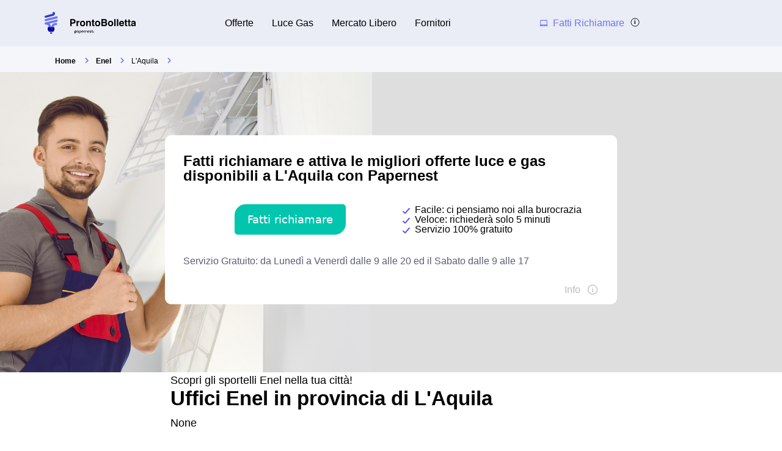

--- FILE ---
content_type: text/html; charset=utf-8
request_url: https://www.prontobolletta.it/enel/laquila/
body_size: 30192
content:


<!DOCTYPE html>
<html prefix="og: http://ogp.me/ns#" lang="it" xml:lang="it">
    <head>
        <script type="module">
            window.environment = "prod";
            import "https://dr5mhzadyhq3d.cloudfront.net/upgrade/static/directories/build/js/sentry.1308f2b4d8c5.js";
        </script>

        <meta name="referrer" content="no-referrer-when-downgrade">
        

<meta charset="UTF-8">
<meta name='language' content='it-IT'>
<meta name="viewport" content="width=device-width, initial-scale=1, minimum-scale=1, maximum-scale=1">


    <link rel="icon" type="image/png" href="https://dr5mhzadyhq3d.cloudfront.net/upgrade/media/upgrade/media/faviconpb.svg" />


<link rel="canonical" href="https://www.prontobolletta.it/enel/laquila/" />


    <title>Punti Enel a L&#x27;Aquila e provincia: numeri utili e assistenza</title>
    
        <meta name='title' content="Tutte le informazioni su Enel in L&#x27;Aquila">
    
        <meta name='author' content="Pronto Bolletta">
    
        <meta name='rating' content="rating">
    
        <meta name='robots' content="index,follow">
    
        <meta name='abstract' content="abstract">
    
        <meta name='category' content="category">
    
        <meta name='keywords' content="[&quot;Enel L&#x27;Aquila&quot;, &quot;Emergenza Enel L&#x27;Aquila&quot;, &quot;Offerte Enel - L&#x27;Aquila&quot;, &quot;Allaccio luce e gas a L&#x27;Aquila&quot;, &quot;Contatti Enel - L&#x27;Aquila&quot;]">
    
        <meta name='pagename' content="Enel :Tutti i servizi in Italia">
    
        <meta name='description' content="Tutte le informazioni su Enel per la vostra Provincia (L&#x27;Aquila) sono specificate sulla nostra pagina: orari e indirizzi.">
    
        <meta name='google-site-verification' content="google-site-verification">
    










<link type="text/css" rel="stylesheet" href="https://dr5mhzadyhq3d.cloudfront.net/upgrade/static/directories/build/css/critical_kamino.dd5eaeba5972.css" />

<link type="text/css" rel="stylesheet" href="https://dr5mhzadyhq3d.cloudfront.net/upgrade/static/directories/build/css/kamino_theme.9ad2001fcb17.css" />
<style type="text/css">
    body.body#body {
    
        --c-bg-main: var(--bg-main);
    
        --c-grey-icon: var(--icon-c);
    
        --font-medium: 400;
    
        --white-color: white;
    
        --background-secondary-color: var(--bg-main);
    
}

    

    /* To fix top banner background image bug on IE11 [DIR-2596] */
    
       @media (min-width:768px){
           .city-banner__big-image{
               background-image:url("https://dr5mhzadyhq3d.cloudfront.net/upgrade/media/upgrade/media/enel_directories_NJR1.png")
            }
       }
        @media (-webkit-min-device-pixel-ratio:2) and (min-width:768px) and (max-width:1279px),(min-resolution:192dpi) and (min-width:768px) and (max-width:1279px){
            .city-banner__big-image{
                background-image:url("https://dr5mhzadyhq3d.cloudfront.net/upgrade/media/upgrade/media/enel_directories_NJR1.png");
            }
        }
        @media (min-width:1280px){
            .city-banner__big-image{
                background-position:50%;
                background-image:url("https://dr5mhzadyhq3d.cloudfront.net/upgrade/media/upgrade/media/enel_directories_NJR1.png");
            }
        }
        @media (-webkit-min-device-pixel-ratio:2) and (min-width:1280px),(min-resolution:192dpi) and (min-width:1280px){
            .city-banner__big-image{
                background-image:url("https://dr5mhzadyhq3d.cloudfront.net/upgrade/media/upgrade/media/enel_directories_NJR1.png");
            }
        }
    
</style>





    </head>
    
    <body id="body" 
        data-theme="kamino" 
        
class="body 
 body--top-breadcrumbs
 kamino_theme-theme
call-opened"

    >    
        <script src="/day_night_mode.js/?slug=it-nrj-call"></script>

        <script>
           !function(t,e){"object"==typeof exports&&"undefined"!=typeof module?e(exports):"function"==typeof define&&define.amd?define(["exports"],e):e(t.WHATWGFetch={})}(this,function(t){"use strict";var e={searchParams:"URLSearchParams"in self,iterable:"Symbol"in self&&"iterator"in Symbol,blob:"FileReader"in self&&"Blob"in self&&function(){try{return new Blob,!0}catch(t){return!1}}(),formData:"FormData"in self,arrayBuffer:"ArrayBuffer"in self};if(e.arrayBuffer)var r=["[object Int8Array]","[object Uint8Array]","[object Uint8ClampedArray]","[object Int16Array]","[object Uint16Array]","[object Int32Array]","[object Uint32Array]","[object Float32Array]","[object Float64Array]"],o=ArrayBuffer.isView||function(t){return t&&r.indexOf(Object.prototype.toString.call(t))>-1};function n(t){if("string"!=typeof t&&(t=String(t)),/[^a-z0-9\-#$%&'*+.^_`|~]/i.test(t))throw new TypeError("Invalid character in header field name");return t.toLowerCase()}function i(t){return"string"!=typeof t&&(t=String(t)),t}function s(t){var r={next:function(){var e=t.shift();return{done:void 0===e,value:e}}};return e.iterable&&(r[Symbol.iterator]=function(){return r}),r}function a(t){this.map={},t instanceof a?t.forEach(function(t,e){this.append(e,t)},this):Array.isArray(t)?t.forEach(function(t){this.append(t[0],t[1])},this):t&&Object.getOwnPropertyNames(t).forEach(function(e){this.append(e,t[e])},this)}function h(t){if(t.bodyUsed)return Promise.reject(new TypeError("Already read"));t.bodyUsed=!0}function f(t){return new Promise(function(e,r){t.onload=function(){e(t.result)},t.onerror=function(){r(t.error)}})}function u(t){var e=new FileReader,r=f(e);return e.readAsArrayBuffer(t),r}function d(t){if(t.slice)return t.slice(0);var e=new Uint8Array(t.byteLength);return e.set(new Uint8Array(t)),e.buffer}function c(){return this.bodyUsed=!1,this._initBody=function(t){var r;this._bodyInit=t,t?"string"==typeof t?this._bodyText=t:e.blob&&Blob.prototype.isPrototypeOf(t)?this._bodyBlob=t:e.formData&&FormData.prototype.isPrototypeOf(t)?this._bodyFormData=t:e.searchParams&&URLSearchParams.prototype.isPrototypeOf(t)?this._bodyText=t.toString():e.arrayBuffer&&e.blob&&((r=t)&&DataView.prototype.isPrototypeOf(r))?(this._bodyArrayBuffer=d(t.buffer),this._bodyInit=new Blob([this._bodyArrayBuffer])):e.arrayBuffer&&(ArrayBuffer.prototype.isPrototypeOf(t)||o(t))?this._bodyArrayBuffer=d(t):this._bodyText=t=Object.prototype.toString.call(t):this._bodyText="",this.headers.get("content-type")||("string"==typeof t?this.headers.set("content-type","text/plain;charset=UTF-8"):this._bodyBlob&&this._bodyBlob.type?this.headers.set("content-type",this._bodyBlob.type):e.searchParams&&URLSearchParams.prototype.isPrototypeOf(t)&&this.headers.set("content-type","application/x-www-form-urlencoded;charset=UTF-8"))},e.blob&&(this.blob=function(){var t=h(this);if(t)return t;if(this._bodyBlob)return Promise.resolve(this._bodyBlob);if(this._bodyArrayBuffer)return Promise.resolve(new Blob([this._bodyArrayBuffer]));if(this._bodyFormData)throw new Error("could not read FormData body as blob");return Promise.resolve(new Blob([this._bodyText]))},this.arrayBuffer=function(){return this._bodyArrayBuffer?h(this)||Promise.resolve(this._bodyArrayBuffer):this.blob().then(u)}),this.text=function(){var t,e,r,o=h(this);if(o)return o;if(this._bodyBlob)return t=this._bodyBlob,e=new FileReader,r=f(e),e.readAsText(t),r;if(this._bodyArrayBuffer)return Promise.resolve(function(t){for(var e=new Uint8Array(t),r=new Array(e.length),o=0;o<e.length;o++)r[o]=String.fromCharCode(e[o]);return r.join("")}(this._bodyArrayBuffer));if(this._bodyFormData)throw new Error("could not read FormData body as text");return Promise.resolve(this._bodyText)},e.formData&&(this.formData=function(){return this.text().then(p)}),this.json=function(){return this.text().then(JSON.parse)},this}a.prototype.append=function(t,e){t=n(t),e=i(e);var r=this.map[t];this.map[t]=r?r+", "+e:e},a.prototype.delete=function(t){delete this.map[n(t)]},a.prototype.get=function(t){return t=n(t),this.has(t)?this.map[t]:null},a.prototype.has=function(t){return this.map.hasOwnProperty(n(t))},a.prototype.set=function(t,e){this.map[n(t)]=i(e)},a.prototype.forEach=function(t,e){for(var r in this.map)this.map.hasOwnProperty(r)&&t.call(e,this.map[r],r,this)},a.prototype.keys=function(){var t=[];return this.forEach(function(e,r){t.push(r)}),s(t)},a.prototype.values=function(){var t=[];return this.forEach(function(e){t.push(e)}),s(t)},a.prototype.entries=function(){var t=[];return this.forEach(function(e,r){t.push([r,e])}),s(t)},e.iterable&&(a.prototype[Symbol.iterator]=a.prototype.entries);var l=["DELETE","GET","HEAD","OPTIONS","POST","PUT"];function y(t,e){var r,o,n=(e=e||{}).body;if(t instanceof y){if(t.bodyUsed)throw new TypeError("Already read");this.url=t.url,this.credentials=t.credentials,e.headers||(this.headers=new a(t.headers)),this.method=t.method,this.mode=t.mode,this.signal=t.signal,n||null==t._bodyInit||(n=t._bodyInit,t.bodyUsed=!0)}else this.url=String(t);if(this.credentials=e.credentials||this.credentials||"same-origin",!e.headers&&this.headers||(this.headers=new a(e.headers)),this.method=(r=e.method||this.method||"GET",o=r.toUpperCase(),l.indexOf(o)>-1?o:r),this.mode=e.mode||this.mode||null,this.signal=e.signal||this.signal,this.referrer=null,("GET"===this.method||"HEAD"===this.method)&&n)throw new TypeError("Body not allowed for GET or HEAD requests");this._initBody(n)}function p(t){var e=new FormData;return t.trim().split("&").forEach(function(t){if(t){var r=t.split("="),o=r.shift().replace(/\+/g," "),n=r.join("=").replace(/\+/g," ");e.append(decodeURIComponent(o),decodeURIComponent(n))}}),e}function b(t,e){e||(e={}),this.type="default",this.status=void 0===e.status?200:e.status,this.ok=this.status>=200&&this.status<300,this.statusText="statusText"in e?e.statusText:"OK",this.headers=new a(e.headers),this.url=e.url||"",this._initBody(t)}y.prototype.clone=function(){return new y(this,{body:this._bodyInit})},c.call(y.prototype),c.call(b.prototype),b.prototype.clone=function(){return new b(this._bodyInit,{status:this.status,statusText:this.statusText,headers:new a(this.headers),url:this.url})},b.error=function(){var t=new b(null,{status:0,statusText:""});return t.type="error",t};var m=[301,302,303,307,308];b.redirect=function(t,e){if(-1===m.indexOf(e))throw new RangeError("Invalid status code");return new b(null,{status:e,headers:{location:t}})},t.DOMException=self.DOMException;try{new t.DOMException}catch(e){t.DOMException=function(t,e){this.message=t,this.name=e;var r=Error(t);this.stack=r.stack},t.DOMException.prototype=Object.create(Error.prototype),t.DOMException.prototype.constructor=t.DOMException}function w(r,o){return new Promise(function(n,i){var s=new y(r,o);if(s.signal&&s.signal.aborted)return i(new t.DOMException("Aborted","AbortError"));var h=new XMLHttpRequest;function f(){h.abort()}h.onload=function(){var t,e,r={status:h.status,statusText:h.statusText,headers:(t=h.getAllResponseHeaders()||"",e=new a,t.replace(/\r?\n[\t ]+/g," ").split(/\r?\n/).forEach(function(t){var r=t.split(":"),o=r.shift().trim();if(o){var n=r.join(":").trim();e.append(o,n)}}),e)};r.url="responseURL"in h?h.responseURL:r.headers.get("X-Request-URL");var o="response"in h?h.response:h.responseText;n(new b(o,r))},h.onerror=function(){i(new TypeError("Network request failed"))},h.ontimeout=function(){i(new TypeError("Network request failed"))},h.onabort=function(){i(new t.DOMException("Aborted","AbortError"))},h.open(s.method,s.url,!0),"include"===s.credentials?h.withCredentials=!0:"omit"===s.credentials&&(h.withCredentials=!1),"responseType"in h&&e.blob&&(h.responseType="blob"),s.headers.forEach(function(t,e){h.setRequestHeader(e,t)}),s.signal&&(s.signal.addEventListener("abort",f),h.onreadystatechange=function(){4===h.readyState&&s.signal.removeEventListener("abort",f)}),h.send(void 0===s._bodyInit?null:s._bodyInit)})}w.polyfill=!0,self.fetch||(self.fetch=w,self.Headers=a,self.Request=y,self.Response=b),t.Headers=a,t.Request=y,t.Response=b,t.fetch=w,Object.defineProperty(t,"__esModule",{value:!0})});!function(e,n){"object"==typeof exports&&"undefined"!=typeof module?n():"function"==typeof define&&define.amd?define(n):n()}(0,function(){"use strict";function e(e){var n=this.constructor;return this.then(function(t){return n.resolve(e()).then(function(){return t})},function(t){return n.resolve(e()).then(function(){return n.reject(t)})})}function n(e){return!(!e||"undefined"==typeof e.length)}function t(){}function o(e){if(!(this instanceof o))throw new TypeError("Promises must be constructed via new");if("function"!=typeof e)throw new TypeError("not a function");this._state=0,this._handled=!1,this._value=undefined,this._deferreds=[],c(e,this)}function r(e,n){for(;3===e._state;)e=e._value;0!==e._state?(e._handled=!0,o._immediateFn(function(){var t=1===e._state?n.onFulfilled:n.onRejected;if(null!==t){var o;try{o=t(e._value)}catch(r){return void f(n.promise,r)}i(n.promise,o)}else(1===e._state?i:f)(n.promise,e._value)})):e._deferreds.push(n)}function i(e,n){try{if(n===e)throw new TypeError("A promise cannot be resolved with itself.");if(n&&("object"==typeof n||"function"==typeof n)){var t=n.then;if(n instanceof o)return e._state=3,e._value=n,void u(e);if("function"==typeof t)return void c(function(e,n){return function(){e.apply(n,arguments)}}(t,n),e)}e._state=1,e._value=n,u(e)}catch(r){f(e,r)}}function f(e,n){e._state=2,e._value=n,u(e)}function u(e){2===e._state&&0===e._deferreds.length&&o._immediateFn(function(){e._handled||o._unhandledRejectionFn(e._value)});for(var n=0,t=e._deferreds.length;t>n;n++)r(e,e._deferreds[n]);e._deferreds=null}function c(e,n){var t=!1;try{e(function(e){t||(t=!0,i(n,e))},function(e){t||(t=!0,f(n,e))})}catch(o){if(t)return;t=!0,f(n,o)}}var a=setTimeout;o.prototype["catch"]=function(e){return this.then(null,e)},o.prototype.then=function(e,n){var o=new this.constructor(t);return r(this,new function(e,n,t){this.onFulfilled="function"==typeof e?e:null,this.onRejected="function"==typeof n?n:null,this.promise=t}(e,n,o)),o},o.prototype["finally"]=e,o.all=function(e){return new o(function(t,o){function r(e,n){try{if(n&&("object"==typeof n||"function"==typeof n)){var u=n.then;if("function"==typeof u)return void u.call(n,function(n){r(e,n)},o)}i[e]=n,0==--f&&t(i)}catch(c){o(c)}}if(!n(e))return o(new TypeError("Promise.all accepts an array"));var i=Array.prototype.slice.call(e);if(0===i.length)return t([]);for(var f=i.length,u=0;i.length>u;u++)r(u,i[u])})},o.resolve=function(e){return e&&"object"==typeof e&&e.constructor===o?e:new o(function(n){n(e)})},o.reject=function(e){return new o(function(n,t){t(e)})},o.race=function(e){return new o(function(t,r){if(!n(e))return r(new TypeError("Promise.race accepts an array"));for(var i=0,f=e.length;f>i;i++)o.resolve(e[i]).then(t,r)})},o._immediateFn="function"==typeof setImmediate&&function(e){setImmediate(e)}||function(e){a(e,0)},o._unhandledRejectionFn=function(e){void 0!==console&&console&&console.warn("Possible Unhandled Promise Rejection:",e)};var l=function(){if("undefined"!=typeof self)return self;if("undefined"!=typeof window)return window;if("undefined"!=typeof global)return global;throw Error("unable to locate global object")}();"Promise"in l?l.Promise.prototype["finally"]||(l.Promise.prototype["finally"]=e):l.Promise=o});
        </script>

        

<template id="data-page">
    <template id="data-wcb"
        data-page-type="Directories"
        data-page-business-unit="SEO"
        data-page-segment="Verticality #3 - energy"
        data-page-language-iso="it"
        data-page-country-iso="IT"
    ></template>
</template>

        
<div class="sprite-container">
    <svg xmlns="http://www.w3.org/2000/svg" xmlns:xlink="http://www.w3.org/1999/xlink" xmlns:svgjs="http://svgjs.com/svgjs"><defs><style>
    .sprite-symbol-usage {display: none;}
    .sprite-symbol-usage:target {display: inline;}
  </style><symbol viewBox="0 0 6 10" id="arrow">
    <path fill="none" fill-rule="evenodd" stroke="currentColor" stroke-linejoin="round" stroke-width="1.5" d="M1 1l4 3.982L1 9" />
</symbol><symbol viewBox="0 0 6 10" id="arrow-green">
    <path fill="none" stroke="#18D7D2" stroke-linejoin="round" stroke-width="1.5" d="M1 1l4 3.982L1 9" />
</symbol><symbol viewBox="0 0 6 10" id="chevron-white-right">
    <path fill="none" fill-rule="evenodd" stroke="#FFFFFF" stroke-linejoin="round" stroke-width="1.5" d="M1 1l4 3.982L1 9" />
</symbol><symbol viewBox="0 0 10 6" id="chevron_down">
    <title>A9D52A3E-ECCC-4B8B-BE74-50B5C1360029</title>
    <g id="chevron_down_Page-1" stroke="none" stroke-width="1" fill="none" fill-rule="evenodd" stroke-linecap="round" stroke-linejoin="round">
        <g id="chevron_down_375_top_banner_mortgage_directories_LUGIA" transform="translate(-295.000000, -734.000000)" stroke="#5A52FF" stroke-width="1.8">
            <g id="chevron_down_Group-4" transform="translate(25.000000, 465.000000)">
                <g id="chevron_down_Component/Form/Imput/Waiting-Copy-7" transform="translate(25.000000, 235.000000)">
                    <g id="chevron_down_right_arrow" transform="translate(250.000000, 37.000000) rotate(90.000000) translate(-250.000000, -37.000000) translate(248.000000, 33.000000)">
                        <polyline id="chevron_down_Path-3" points="0 0 4 3.98227993 0 8" />
                    </g>
                </g>
            </g>
        </g>
    </g>
</symbol><symbol viewBox="0 0 10 6" id="chevron_up">
    <title>A2F62B14-D3A3-4C28-8614-A03EC8A0F9EB</title>
    <g id="chevron_up_Page-1" stroke="none" stroke-width="1" fill="none" fill-rule="evenodd" stroke-linecap="round" stroke-linejoin="round">
        <g id="chevron_up_375_top_banner_mortgage_directories_LUGIA_select" transform="translate(-295.000000, -734.000000)" stroke="#5A52FF" stroke-width="1.8">
            <g id="chevron_up_Group-4-Copy" transform="translate(25.000000, 465.000000)">
                <g id="chevron_up_Component/Form/Imput/Waiting-Copy-7" transform="translate(25.000000, 235.000000)">
                    <g id="chevron_up_right_arrow" transform="translate(250.000000, 37.000000) scale(1, -1) rotate(90.000000) translate(-250.000000, -37.000000) translate(248.000000, 33.000000)">
                        <polyline id="chevron_up_Path-3" points="0 0 4 3.98227993 0 8" />
                    </g>
                </g>
            </g>
        </g>
    </g>
</symbol><symbol viewBox="0 0 37 36" id="clock">
    <defs>
        <path id="clock_uo42xft0wa" d="M0 0.006L36.317 0.006 36.317 34.733 0 34.733z" />
    </defs>
    <g fill="none" fill-rule="evenodd">
        <g>
            <g>
                <g transform="translate(-30 -702) translate(30 702) translate(0 .167)">
                    
                    <path fill="currentColor" d="M20.261 6.297V4.811h3.434v1.484c-1.14-.136-2.293-.135-3.434.002m-1.83-3.889c0-.545.446-.989.994-.989h5.107c.548 0 .993.444.993.99 0 .545-.445.989-.993.989h-5.107c-.548 0-.993-.444-.993-.99M36.247 19.04c-.326-3.267-1.791-6.347-4.126-8.673-1.995-1.987-4.437-3.264-7.007-3.832V4.74c1.05-.26 1.83-1.207 1.83-2.332 0-1.324-1.082-2.402-2.412-2.402h-5.107c-1.33 0-2.412 1.078-2.412 2.402 0 1.125.78 2.071 1.83 2.332v1.8c-2.562.57-4.996 1.846-6.985 3.828-.436.433-.837.888-1.205 1.361-.018-.001-.035-.003-.054-.003H5.545c-.392 0-.71.317-.71.707 0 .39.318.707.71.707h4.143c-.52.867-.94 1.778-1.259 2.715H.71c-.391 0-.71.317-.71.707 0 .39.319.707.71.707h7.32c-.205.894-.322 1.803-.353 2.715H4.54c-.392 0-.71.317-.71.707 0 .39.318.707.71.707H7.7c.06.914.207 1.824.442 2.716H3.547c-.392 0-.71.316-.71.706 0 .39.318.707.71.707h5.048c.695 1.834 1.783 3.552 3.263 5.026 2.336 2.328 5.432 3.788 8.715 4.111.469.046.937.069 1.406.069 2.768 0 5.5-.798 7.82-2.302.328-.213.42-.65.207-.978-.214-.327-.654-.42-.982-.206-5.076 3.292-11.873 2.58-16.163-1.693-5.034-5.015-5.034-13.173 0-18.187 5.033-5.014 13.223-5.014 18.257 0 4.284 4.268 5.003 11.033 1.709 16.087-.214.327-.12.765.208.977.329.213.768.12.981-.207 1.76-2.7 2.553-5.962 2.231-9.184" mask="url(#clock_pf8zaks4ib)" />
                </g>
                <path fill="currentColor" d="M31.62 29.513c-.187 0-.37.076-.502.207-.132.132-.207.314-.207.5s.075.368.207.5.315.207.502.207c.186 0 .369-.075.501-.207s.208-.314.208-.5-.076-.368-.208-.5c-.132-.131-.315-.207-.501-.207M21.99 30.175c-5.286 0-9.586-4.283-9.586-9.548s4.3-9.548 9.585-9.548c5.286 0 9.585 4.283 9.585 9.548s-4.3 9.548-9.585 9.548m0-20.51c-6.067 0-11.004 4.918-11.004 10.962s4.937 10.961 11.004 10.961c6.068 0 11.004-4.917 11.004-10.961 0-6.044-4.936-10.961-11.004-10.961" transform="translate(-30 -702) translate(30 702)" />
                <path fill="currentColor" d="M21.99 21.41c-.434 0-.786-.352-.786-.783 0-.431.352-.783.785-.783.434 0 .786.352.786.783 0 .431-.352.783-.786.783m4.487-6.252l-3.513 3.5c-.294-.145-.624-.227-.974-.227s-.68.082-.973.227l-1.573-1.566c-.277-.276-.726-.276-1.003 0-.277.275-.277.723 0 .999l1.573 1.566c-.146.293-.228.622-.228.97 0 1.21.989 2.196 2.204 2.196 1.216 0 2.205-.985 2.205-2.196 0-.348-.083-.677-.228-.97l3.514-3.5c.276-.275.276-.723 0-.999-.278-.276-.727-.276-1.004 0M29.573 19.929h-.657c-.391 0-.71.316-.71.707 0 .39.319.706.71.706h.657c.392 0 .71-.316.71-.706 0-.39-.318-.707-.71-.707M15.062 19.912h-.657c-.392 0-.709.316-.709.706 0 .39.317.707.71.707h.656c.392 0 .71-.316.71-.707 0-.39-.318-.706-.71-.706M21.998 14.433c.391 0 .71-.316.71-.706v-.655c0-.39-.319-.707-.71-.707-.392 0-.71.317-.71.707v.655c0 .39.318.706.71.706M21.98 26.82c-.39 0-.709.317-.709.707v.655c0 .39.318.706.71.706.391 0 .709-.316.709-.706v-.655c0-.39-.318-.706-.71-.706M.71 24.28c-.187 0-.37.076-.502.207-.132.132-.208.314-.208.5s.076.368.208.5c.132.13.315.206.501.206.187 0 .37-.075.502-.207.132-.13.208-.313.208-.5 0-.185-.076-.367-.208-.499-.132-.131-.315-.207-.502-.207" transform="translate(-30 -702) translate(30 702)" />
            </g>
        </g>
    </g>
</symbol><mask id="clock_pf8zaks4ib" fill="#fff">
                        <use xlink:href="#clock_uo42xft0wa" />
                    </mask><symbol class="computer-svg" viewBox="0 0 24 24" id="computer">
    <path fill="currentColor" fill-rule="nonzero" d="M20 18c1.1 0 1.99-.9 1.99-2L22 5c0-1.1-.9-2-2-2H4c-1.1 0-2 .9-2 2v11c0 1.1.9 2 2 2H0c0 1.1.9 2 2 2h20c1.1 0 2-.9 2-2h-4zM4 5h16v11H4V5zm8 14c-.55 0-1-.45-1-1s.45-1 1-1 1 .45 1 1-.45 1-1 1z" />
</symbol><symbol viewBox="0 0 24 23" id="empty-star">
    <defs>
        <path id="empty-star_a" d="M0 22.383V0h23.634v22.383z" />
    </defs>
    <g fill="none" fill-rule="evenodd">
        
        <path fill="#DCDEE6" d="M22.479 7.648l-7.19-.146L12.93.789A1.164 1.164 0 0 0 11.82 0c-.51 0-.946.311-1.113.788l-2.36 6.714-7.19.146c-.51.01-.94.331-1.097.817a1.17 1.17 0 0 0 .414 1.306l5.72 4.292-2.076 6.793c-.111.361-.048.74.174 1.04.224.305.583.487.957.487.235 0 .466-.073.664-.21l5.906-4.066 5.907 4.066c.2.137.429.21.664.21a1.2 1.2 0 0 0 .958-.487c.22-.3.285-.68.174-1.04l-2.08-6.793 5.722-4.293c.408-.307.57-.82.413-1.305a1.163 1.163 0 0 0-1.097-.817z" mask="url(#empty-star_b)" />
    </g>
</symbol><mask id="empty-star_b" fill="#fff">
            <use xlink:href="#empty-star_a" />
        </mask><symbol viewBox="0 0 11 20" id="facebook">
    <g fill="none" fill-rule="evenodd">
        
        <path d="M2.763 19.948l.015-8.618H.539a.528.528 0 0 1-.528-.526L0 8.026a.528.528 0 0 1 .528-.53h2.235V4.81C2.763 1.696 4.666 0 7.445 0h2.28c.292 0 .528.237.528.528v2.343a.528.528 0 0 1-.528.528h-1.4c-1.51 0-1.803.719-1.803 1.773v2.324h3.32c.317 0 .562.276.525.59l-.33 2.778a.528.528 0 0 1-.524.466H6.537l-.015 8.618" fill="currentColor" mask="url(#facebook_ab)" />
    </g>
</symbol><mask id="facebook_ab" fill="#fff">
            <path id="facebook_aa" d="M0 0h10.37v19.948H0z" />
        </mask><symbol viewBox="0 0 24 23" id="full-star">
    <defs>
        <path id="full-star_a" d="M0 22.383V0h23.634v22.383z" />
    </defs>
    <g fill="none" fill-rule="evenodd">
        
        <path fill="#18D7D2" d="M23.575 8.465a1.163 1.163 0 0 0-1.097-.817l-7.189-.146L12.93.789a1.164 1.164 0 0 0-1.11-.79c-.51 0-.947.312-1.114.789L8.346 7.502l-7.19.146c-.51.01-.94.33-1.098.817A1.17 1.17 0 0 0 .472 9.77l5.72 4.292-2.076 6.793c-.11.36-.048.74.174 1.04.224.305.583.487.957.487.235 0 .466-.073.664-.21l5.906-4.066 5.907 4.066c.2.137.43.21.664.21h.001a1.2 1.2 0 0 0 .957-.487c.221-.3.285-.68.174-1.04l-2.079-6.793 5.721-4.293c.408-.307.57-.82.413-1.305" mask="url(#full-star_b)" />
    </g>
</symbol><mask id="full-star_b" fill="#fff">
            <use xlink:href="#full-star_a" />
        </mask><symbol viewBox="0 0 12 13" id="half-star">
    <!-- Generator: Sketch 51.2 (57519) - http://www.bohemiancoding.com/sketch -->
    <title>demi-etoile@3x</title>
    <desc>Created with Sketch.</desc>
    <defs>
        <polygon id="half-star_path-1" points="0 11.1914 0 -0.0001 11.817 -0.0001 11.817 11.1914" />
        <rect id="half-star_path-3" x="0" y="0" width="6" height="13" />
        <polygon id="half-star_path-5" points="0.000102813065 11.1915 0.000102813065 0 11.8171028 0 11.8171028 11.1915" />
    </defs>
    <g id="half-star_Article_metasite" stroke="none" stroke-width="1" fill="none" fill-rule="evenodd">
        <g id="half-star_1280_metasite_fournisseur-energie.com-copy" transform="translate(-795.000000, -10790.000000)">
            <g id="half-star_demi-etoile" transform="translate(795.000000, 10790.000000)">
                <g id="half-star_Group-9">
                    <g id="half-star_star" transform="translate(0.000000, 1.000000)">
                        <g id="half-star_Page-1">
                            
                            <g id="half-star_Clip-2"></g>
                            <path d="M11.78765,4.2324 C11.70965,3.9899 11.49465,3.8289 11.23915,3.8239 L7.64465,3.7509 L6.46465,0.3944 C6.38115,0.1549 6.16265,-0.0001 5.90915,-0.0001 C5.65415,-0.0001 5.43615,0.1554 5.35265,0.3939 L4.17315,3.7509 L0.57765,3.8239 C0.32265,3.8289 0.10815,3.9894 0.02915,4.2324 C-0.04885,4.4749 0.03215,4.7309 0.23615,4.8854 L3.09615,7.0314 L2.05815,10.4279 C2.00265,10.6084 2.03415,10.7979 2.14515,10.9479 C2.25715,11.1004 2.43665,11.1914 2.62365,11.1914 C2.74115,11.1914 2.85665,11.1549 2.95565,11.0864 L5.90865,9.0534 L8.86215,11.0864 C8.96215,11.1549 9.07665,11.1914 9.19415,11.1914 L9.19465,11.1914 C9.38165,11.1914 9.56015,11.0999 9.67315,10.9479 C9.78365,10.7979 9.81565,10.6079 9.76015,10.4279 L8.72065,7.0314 L11.58115,4.8849 C11.78515,4.7314 11.86615,4.4749 11.78765,4.2324" id="half-star_Fill-1" fill="#DCDEE6" mask="url(#half-star_mask-2)" />
                        </g>
                    </g>
                    <g id="half-star_star_on-copy">
                        
                        <use id="half-star_Mask" fill="" xlink:href="#half-star_path-3" />
                        <g id="half-star_star_on" mask="url(#half-star_mask-4)">
                            <g transform="translate(0.000000, 1.000000)">
                                
                                <g id="half-star_Clip-2" stroke="none" fill="none"></g>
                                <path d="M11.2392528,3.824 L7.64475281,3.751 L6.46475281,0.3945 C6.38125281,0.155 6.16275281,0 5.90925281,0 C5.65425281,0 5.43625281,0.1555 5.35275281,0.394 L4.17325281,3.751 L0.577752813,3.824 C0.322752813,3.829 0.108252813,3.9895 0.0292528131,4.2325 C-0.0487471869,4.475 0.0322528131,4.731 0.236252813,4.8855 L3.09625281,7.0315 L2.05825281,10.428 C2.00275281,10.6085 2.03425281,10.798 2.14525281,10.948 C2.25725281,11.1005 2.43675281,11.1915 2.62375281,11.1915 C2.74125281,11.1915 2.85675281,11.155 2.95575281,11.0865 L5.90875281,9.0535 L8.86225281,11.0865 C8.96225281,11.155 9.07675281,11.1915 9.19425281,11.1915 C9.38175281,11.1915 9.56025281,11.1 9.67325281,10.948 C9.78375281,10.798 9.81575281,10.608 9.76025281,10.428 L8.72075281,7.0315 L11.5812528,4.885 C11.7852528,4.7315 11.8662528,4.475 11.7877528,4.2325 C11.7097528,3.99 11.4947528,3.829 11.2392528,3.824 Z" id="half-star_Fill-1" stroke="none" fill="#18D7D2" fill-rule="evenodd" mask="url(#half-star_mask-6)" />
                            </g>
                        </g>
                    </g>
                </g>
            </g>
        </g>
    </g>
</symbol><mask id="half-star_mask-2" fill="white">
                                <use xlink:href="#half-star_path-1" />
                            </mask><mask id="half-star_mask-4" fill="white">
                            <use xlink:href="#half-star_path-3" />
                        </mask><mask id="half-star_mask-6" fill="white">
                                    <use xlink:href="#half-star_path-5" />
                                </mask><symbol viewBox="0 0 16 16" id="info">
    <g fill="transparent" fill-rule="evenodd" transform="translate(1 1)">
        <text fill="currentColor" font-family="Avenir-Heavy, Avenir" font-size="10" font-weight="600">
            <tspan x="5.7" y="10">i</tspan>
        </text>
        <circle cx="7" cy="7" r="7" stroke="currentColor" />
    </g>
</symbol><symbol viewBox="0 0 38 35" fill="none" id="internet">
    <defs>
        <style>
            #internet .ecls-1,#internet .ecls-2,#internet .ecls-3,#internet .ecls-6{fill:none;stroke:currentColor;stroke-linecap:round;stroke-linejoin:round}#internet .ecls-1,#internet .ecls-3,#internet .ecls-6{stroke-width:1.4px}#internet .ecls-1{clip-rule:evenodd}#internet .ecls-2{stroke-width:1.2px}#internet .ecls-4{clip-path:url(#internet_eclip-path)}#internet .ecls-5{clip-path:url(#internet_eclip-path-2)}#internet .ecls-6{fill-rule:evenodd}#internet .ecls-7{clip-path:url(#internet_eclip-path-3)}#internet .ecls-8{clip-path:url(#internet_eclip-path-4)}#internet .ecls-9{clip-path:url(#internet_eclip-path-5)}#internet .ecls-10{clip-path:url(#internet_eclip-path-7)}
        </style>
        
        
        
        
        
        
    </defs>
    <path d="M19.2725 21.4877V9.59128M23.5496 4.32704C24.6784 5.7317 25.3105 7.61894 25.3105 9.58438C25.3105 11.5498 24.6784 13.4371 23.5496 14.8417M25.0698 1.688C26.7708 3.7942 27.7241 6.63013 27.7241 9.58438C27.7241 12.5386 26.7708 15.3746 25.0698 17.4807M21.8365 6.42721C22.5189 7.26783 22.9016 8.40226 22.9016 9.58438C22.9016 10.7665 22.5189 11.9009 21.8365 12.7415M15.0067 4.32704C13.8779 5.7317 13.2458 7.61894 13.2458 9.58438C13.2458 11.5498 13.8779 13.4371 15.0067 14.8417M13.4751 1.688C11.7795 3.79764 10.8299 6.63228 10.8299 9.58438C10.8299 12.5365 11.7795 15.3711 13.4751 17.4807M16.7198 6.42721C16.0374 7.26783 15.6546 8.40226 15.6546 9.58438C15.6546 10.7665 16.0374 11.9009 16.7198 12.7415M34.1914 33.688H4.02454C3.70474 33.6862 3.38839 33.6075 3.09365 33.4563C2.79892 33.3052 2.5316 33.0846 2.30705 32.8073C2.08251 32.53 1.90516 32.2014 1.7852 31.8404C1.66524 31.4793 1.60502 31.093 1.60802 30.7035V24.7623C1.60502 24.3728 1.66524 23.9865 1.7852 23.6254C1.90516 23.2644 2.08251 22.9358 2.30705 22.6585C2.5316 22.3812 2.79892 22.1606 3.09365 22.0095C3.38839 21.8583 3.70474 21.7796 4.02454 21.7778H34.1914C34.8363 21.7851 35.4526 22.1032 35.9055 22.6625C36.3584 23.2218 36.6109 23.9768 36.6079 24.7623V30.7035C36.6109 31.489 36.3584 32.244 35.9055 32.8033C35.4526 33.3626 34.8363 33.6807 34.1914 33.688Z" class="ecls-1" />
    <path fill-rule="evenodd" clip-rule="evenodd" class="ecls-6" d="M7.21255 27.9125C7.21029 28.2158 7.13424 28.5115 6.994 28.7622C6.85376 29.0129 6.65564 29.2073 6.42468 29.3208C6.19372 29.4344 5.94031 29.462 5.69648 29.4001C5.45265 29.3382 5.22935 29.1897 5.05483 28.9733C4.88031 28.7569 4.7624 28.4823 4.71601 28.1843C4.66962 27.8863 4.69683 27.5782 4.79421 27.299C4.89159 27.0198 5.05475 26.7821 5.26308 26.6158C5.4714 26.4496 5.71552 26.3623 5.96458 26.365C6.12996 26.3668 6.29342 26.4083 6.44564 26.4871C6.59786 26.5658 6.73585 26.6803 6.85174 26.824C6.96763 26.9677 7.05914 27.1378 7.12104 27.3246C7.18295 27.5113 7.21404 27.7111 7.21255 27.9125Z" />
    <path fill-rule="evenodd" clip-rule="evenodd" class="ecls-6" d="M12.2385 27.9125C12.2362 28.2153 12.1605 28.5104 12.0208 28.7608C11.881 29.0112 11.6836 29.2056 11.4533 29.3196C11.223 29.4335 10.9701 29.4619 10.7266 29.4012C10.4831 29.3405 10.2598 29.1933 10.0848 28.9783C9.90979 28.7633 9.79097 28.49 9.74329 28.1929C9.69561 27.8958 9.72121 27.5881 9.81684 27.3087C9.91248 27.0292 10.0739 26.7905 10.2807 26.6226C10.4876 26.4547 10.7306 26.365 10.9792 26.365C11.3142 26.3687 11.6345 26.5333 11.8703 26.8231C12.1062 27.113 12.2385 27.5045 12.2385 27.9125Z" />
    <path fill-rule="evenodd" clip-rule="evenodd" class="ecls-6" d="M18.5011 27.9125C18.4988 28.2158 18.4228 28.5115 18.2825 28.7622C18.1423 29.0129 17.9441 29.2073 17.7132 29.3208C17.4822 29.4344 17.2288 29.462 16.985 29.4001C16.7412 29.3382 16.5179 29.1897 16.3433 28.9733C16.1688 28.7569 16.0509 28.4823 16.0045 28.1843C15.9581 27.8863 15.9853 27.5782 16.0827 27.299C16.1801 27.0198 16.3433 26.7821 16.5516 26.6158C16.7599 26.4496 17.004 26.3623 17.2531 26.365C17.4185 26.3668 17.5819 26.4083 17.7342 26.4871C17.8864 26.5658 18.0244 26.6803 18.1403 26.824C18.2561 26.9677 18.3476 27.1378 18.4096 27.3246C18.4715 27.5113 18.5026 27.7111 18.5011 27.9125Z" />
    <path fill-rule="evenodd" clip-rule="evenodd" class="ecls-6" d="M24.7749 27.9125C24.7726 28.2153 24.6969 28.5104 24.5571 28.7608C24.4174 29.0112 24.22 29.2056 23.9897 29.3196C23.7594 29.4335 23.5065 29.4619 23.263 29.4012C23.0195 29.3405 22.7961 29.1933 22.6211 28.9783C22.4462 28.7633 22.3273 28.49 22.2797 28.1929C22.232 27.8958 22.2576 27.5881 22.3532 27.3087C22.4489 27.0292 22.6103 26.7905 22.8171 26.6226C23.0239 26.4547 23.267 26.365 23.5156 26.365C23.6819 26.365 23.8466 26.4052 24.0001 26.4831C24.1536 26.561 24.293 26.6752 24.4101 26.8191C24.5271 26.963 24.6197 27.1337 24.6823 27.3214C24.7449 27.509 24.7764 27.71 24.7749 27.9125Z" />
</symbol><clipPath id="internet_eclip-path">
            <path class="ecls-1" d="M14.38 32.82a1.11 1.11 0 1 1-1.1-1.12 1.11 1.11 0 0 1 1.1 1.12" />
        </clipPath><clipPath id="internet_eclip-path-2">
            <path class="ecls-2" d="M8.44 12.84h33v25h-33z" />
        </clipPath><clipPath id="internet_eclip-path-3">
            <path class="ecls-1" d="M18.81 32.82a1.11 1.11 0 1 1-1.11-1.12 1.12 1.12 0 0 1 1.11 1.12" />
        </clipPath><clipPath id="internet_eclip-path-4">
            <path class="ecls-2" d="M7.64 8.36h40.01v30.31H7.64z" />
        </clipPath><clipPath id="internet_eclip-path-5">
            <path class="ecls-1" d="M24.33 32.82a1.11 1.11 0 1 1-1.1-1.12 1.11 1.11 0 0 1 1.1 1.12" />
        </clipPath><clipPath id="internet_eclip-path-7">
            <path class="ecls-1" d="M29.86 32.82a1.11 1.11 0 1 1-1.11-1.12 1.11 1.11 0 0 1 1.11 1.12" />
        </clipPath><symbol viewBox="0 0 40 35" fill="none" id="letter">
<g clip-path="url(#letter_clip0_3_38)">

<g mask="url(#letter_mask0_3_38)">
<path fill-rule="evenodd" clip-rule="evenodd" d="M0 15.4583V34.867H40V15.4583L19.9872 4.375L0 15.4583Z" fill="#DA9C44" />
<path fill-rule="evenodd" clip-rule="evenodd" d="M4.10255 0.291656H36.4102C36.6822 0.291656 36.9431 0.414572 37.1355 0.633365C37.3278 0.852157 37.4359 1.1489 37.4359 1.45832V28.2917C37.4359 28.9357 36.9764 29.4583 36.4102 29.4583H4.10255C3.53639 29.4583 3.0769 28.9357 3.0769 28.2917V1.45832C3.0769 1.1489 3.18497 0.852157 3.37731 0.633365C3.56966 0.414572 3.83053 0.291656 4.10255 0.291656Z" fill="#EBEDF6" />
<path fill-rule="evenodd" clip-rule="evenodd" d="M3.0769 1.45832V3.20832H4.61537L6.66665 0.291656H4.10255C3.83053 0.291656 3.56966 0.414572 3.37731 0.633365C3.18497 0.852157 3.0769 1.1489 3.0769 1.45832ZM29.2308 0.291656L27.1794 3.20832H30.7692L32.8205 0.291656H29.2308ZM13.8461 3.20832H17.4359L19.4871 0.291656H15.8974L13.8461 3.20832ZM36.4102 0.291656H35.8974L33.8461 3.20832H37.4359V1.45832C37.4359 1.1489 37.3278 0.852157 37.1355 0.633365C36.9431 0.414572 36.6822 0.291656 36.4102 0.291656ZM7.17947 3.20832H10.7692L12.8205 0.291656H9.23076L7.17947 3.20832ZM20.5128 3.20832H24.1026L26.1538 0.291656H22.5641L20.5128 3.20832Z" fill="#5A52FF" />
<path fill-rule="evenodd" clip-rule="evenodd" d="M23.3333 10.2083H32.0513C32.2553 10.2083 32.451 10.1161 32.5952 9.95205C32.7395 9.78795 32.8205 9.56539 32.8205 9.33332C32.8205 9.10126 32.7395 8.8787 32.5952 8.71461C32.451 8.55051 32.2553 8.45832 32.0513 8.45832H23.3333C23.1293 8.45832 22.9337 8.55051 22.7894 8.71461C22.6451 8.8787 22.5641 9.10126 22.5641 9.33332C22.5641 9.56539 22.6451 9.78795 22.7894 9.95205C22.9337 10.1161 23.1293 10.2083 23.3333 10.2083ZM14.8718 10.2077C15.438 10.2077 15.8974 9.68507 15.8974 9.04107C15.8974 8.39707 15.438 7.8744 14.8718 7.8744C14.3057 7.8744 13.8462 8.39707 13.8462 9.04107C13.8462 9.68507 14.3057 10.2077 14.8718 10.2077ZM14.3677 13.1017L14.7174 15.193L11.7949 10.2077L7.69232 17.2078C7.69232 17.8523 10.3323 18.3745 13.5898 18.3745C16.8472 18.3745 19.4872 17.8523 19.4872 17.2078L15.8974 11.3745L14.3677 13.1017ZM30.5129 15.4583H23.3333C23.1293 15.4583 22.9337 15.5505 22.7894 15.7146C22.6451 15.8787 22.5641 16.1013 22.5641 16.3333C22.5641 16.5654 22.6451 16.7879 22.7894 16.9521C22.9337 17.1162 23.1293 17.2083 23.3333 17.2083H30.5129C30.7169 17.2083 30.9125 17.1162 31.0568 16.9521C31.201 16.7879 31.2821 16.5654 31.2821 16.3333C31.2821 16.1013 31.201 15.8787 31.0568 15.7146C30.9125 15.5505 30.7169 15.4583 30.5129 15.4583ZM32.0513 11.9583H23.3333C23.1293 11.9583 22.9337 12.0505 22.7894 12.2146C22.6451 12.3787 22.5641 12.6013 22.5641 12.8333C22.5641 13.0654 22.6451 13.2879 22.7894 13.4521C22.9337 13.6162 23.1293 13.7083 23.3333 13.7083H32.0513C32.2553 13.7083 32.451 13.6162 32.5952 13.4521C32.7395 13.2879 32.8205 13.0654 32.8205 12.8333C32.8205 12.6013 32.7395 12.3787 32.5952 12.2146C32.451 12.0505 32.2553 11.9583 32.0513 11.9583Z" fill="#81859A" />
<path fill-rule="evenodd" clip-rule="evenodd" d="M40 34.284V15.4586L19.9872 26.5413L0 15.4586V34.8673" fill="#F4B459" />
<path fill-rule="evenodd" clip-rule="evenodd" d="M40 34.8673V15.4586L4.91846 34.9571" fill="#F6C37A" />
</g>
</g>
<defs>

</defs>
</symbol><mask id="letter_mask0_3_38" style="mask-type:luminance" maskUnits="userSpaceOnUse" x="0" y="0" width="40" height="35">
<path d="M40 0H0V35H40V0Z" fill="white" />
</mask><clipPath id="letter_clip0_3_38">
<rect width="40" height="35" fill="white" />
</clipPath><symbol viewBox="0 0 37 40" id="light">
<defs><path id="light_a" d="M.128.011h25.88v38.546H.128z" /><path id="light_c" d="M0 .032h3.045v1.505H0z" /></defs><g fill="none" fill-rule="evenodd"><g transform="translate(4.439 .18)"><path fill="currentColor" d="M18.396 28.017H7.74a.757.757 0 01-.761-.753c0-.415.341-.752.76-.752h10.657c.42 0 .761.337.761.752 0 .416-.34.753-.76.753zm0 6.023H7.74c-.42 0-.761-.338-.761-.753s.341-.753.76-.753h10.657c.42 0 .761.338.761.753s-.34.753-.76.753zm-3.044 3.011h-4.567c-.993 0-1.839-.63-2.153-1.505h8.872a2.285 2.285 0 01-2.152 1.505zm-6.85-6.022h9.133v-1.506H8.501v1.506zm-.047-15.585a5.241 5.241 0 01-.21-4.874 5.37 5.37 0 013.944 2.272 6.742 6.742 0 00-.354 5.092 5.34 5.34 0 01-3.38-2.49zm9.436-4.874a5.241 5.241 0 01-.21 4.874 5.352 5.352 0 01-4.162 2.616 5.238 5.238 0 01.208-4.874 5.358 5.358 0 014.164-2.616zM13.068.011a12.973 12.973 0 00-9.924 4.587c-.27.319-.227.793.095 1.06s.802.225 1.072-.094a11.448 11.448 0 018.757-4.047c6.296 0 11.418 5.066 11.418 11.293 0 4.355-2.462 8.247-6.423 10.157a.752.752 0 00-.428.677v1.362H13.83V19.54a6.88 6.88 0 005.171-3.344 6.73 6.73 0 000-6.775.76.76 0 00-.659-.377 6.91 6.91 0 00-5.272 2.453 6.917 6.917 0 00-5.273-2.453.763.763 0 00-.66.377 6.738 6.738 0 000 6.775 6.883 6.883 0 005.17 3.344v5.465H8.502v-1.362a.752.752 0 00-.428-.677c-3.961-1.91-6.422-5.802-6.422-10.157 0-.496.033-.997.099-1.49a.756.756 0 00-.656-.846.761.761 0 00-.854.648 12.652 12.652 0 001.912 8.562 12.916 12.916 0 004.827 4.42v1.031a2.265 2.265 0 00-1.523 2.13c0 .98.637 1.817 1.523 2.128v1.765a2.265 2.265 0 00-1.523 2.13c0 1.001.664 1.853 1.58 2.147.309 1.77 1.871 3.122 3.749 3.122h4.567c1.877 0 3.44-1.352 3.749-3.122a2.265 2.265 0 001.579-2.148c0-.981-.637-1.818-1.523-2.129v-1.765a2.263 2.263 0 001.523-2.129c0-.981-.637-1.818-1.523-2.129v-1.03a12.932 12.932 0 004.827-4.42 12.658 12.658 0 002.024-6.875C26.008 5.752 20.203.01 13.068.01z" mask="url(#light_b)" /></g><g transform="translate(0 12.205)"><path fill="currentColor" d="M2.283.032H.761A.757.757 0 000 .784c0 .416.34.753.761.753h1.522a.757.757 0 00.762-.753.757.757 0 00-.762-.752" mask="url(#light_d)" /></g><path fill="currentColor" d="M6.204 23.104l-1.077 1.064a.749.749 0 000 1.065.766.766 0 001.077 0l1.077-1.064a.748.748 0 000-1.065.768.768 0 00-1.077 0m22.606 0a.768.768 0 00-1.077 0 .748.748 0 000 1.065l1.076 1.064c.149.147.344.22.539.22.194 0 .39-.073.538-.22a.747.747 0 000-1.064l-1.077-1.065zm5.442-10.868H32.73c-.42 0-.761.337-.761.753s.34.753.761.753h1.522c.42 0 .762-.337.762-.753s-.341-.753-.762-.753m-5.981-9.141a.76.76 0 00.538-.22l1.077-1.065a.748.748 0 000-1.065.77.77 0 00-1.077 0L27.733 1.81a.748.748 0 000 1.065c.149.147.343.22.538.22m-22.067-.22a.766.766 0 001.077 0 .748.748 0 000-1.065L6.204.745a.77.77 0 00-1.077 0 .748.748 0 000 1.065l1.077 1.065zm.152 4.509c-.42 0-.761.337-.761.753s.341.753.762.753c.42 0 .76-.337.76-.753s-.34-.753-.76-.753z" /></g>
</symbol><mask id="light_b" fill="#fff"><use xlink:href="#light_a" /></mask><mask id="light_d" fill="#fff"><use xlink:href="#light_c" /></mask><symbol viewBox="0 0 382 382" class="" id="linkedin">
    <g>
        <path style="" d="M347.445,0H34.555C15.471,0,0,15.471,0,34.555v312.889C0,366.529,15.471,382,34.555,382h312.889  C366.529,382,382,366.529,382,347.444V34.555C382,15.471,366.529,0,347.445,0z M118.207,329.844c0,5.554-4.502,10.056-10.056,10.056  H65.345c-5.554,0-10.056-4.502-10.056-10.056V150.403c0-5.554,4.502-10.056,10.056-10.056h42.806  c5.554,0,10.056,4.502,10.056,10.056V329.844z M86.748,123.432c-22.459,0-40.666-18.207-40.666-40.666S64.289,42.1,86.748,42.1  s40.666,18.207,40.666,40.666S109.208,123.432,86.748,123.432z M341.91,330.654c0,5.106-4.14,9.246-9.246,9.246H286.73  c-5.106,0-9.246-4.14-9.246-9.246v-84.168c0-12.556,3.683-55.021-32.813-55.021c-28.309,0-34.051,29.066-35.204,42.11v97.079  c0,5.106-4.139,9.246-9.246,9.246h-44.426c-5.106,0-9.246-4.14-9.246-9.246V149.593c0-5.106,4.14-9.246,9.246-9.246h44.426  c5.106,0,9.246,4.14,9.246,9.246v15.655c10.497-15.753,26.097-27.912,59.312-27.912c73.552,0,73.131,68.716,73.131,106.472  L341.91,330.654L341.91,330.654z" fill="#6c75f4" data-original="#0077b7" class="" />
    </g>
</symbol><symbol viewBox="0 0 50 50" id="lock">
    <defs>
        <style>#lock .bcls-1{fill:none;stroke:currentColor;stroke-linecap:round;stroke-linejoin:round;stroke-width:1.4px}</style>
    </defs>
    <path class="bcls-1" d="M19 16.6a5.31 5.31 0 0 1 10.6 0v5.26m-12.85 0a2.48 2.48 0 0 0-2.51 2.47l1.11 11.55a2.48 2.48 0 0 0 2.51 2.47H30.7a2.51 2.51 0 0 0 2.52-2.5l1.11-11.53a2.47 2.47 0 0 0-2.51-2.46z" />
    <path class="bcls-1" d="M25.58 33.64H23l-.49-4.08a1.81 1.81 0 0 1 3.61 0z" />
</symbol><symbol viewBox="0 0 24 24" class="" id="medium">
    <g>
        <path d="m22.085 4.733 1.915-1.832v-.401h-6.634l-4.728 11.768-5.379-11.768h-6.956v.401l2.237 2.693c.218.199.332.49.303.783v10.583c.069.381-.055.773-.323 1.05l-2.52 3.054v.396h7.145v-.401l-2.52-3.049c-.273-.278-.402-.663-.347-1.05v-9.154l6.272 13.659h.729l5.393-13.659v10.881c0 .287 0 .346-.188.534l-1.94 1.877v.402h9.412v-.401l-1.87-1.831c-.164-.124-.249-.332-.214-.534v-13.467c-.035-.203.049-.411.213-.534z" fill="#6c75f4" data-original="#212121" style="" class="" />
    </g>
</symbol><symbol viewBox="0 0 24 24" id="phone">
    <path fill="currentColor" fill-rule="evenodd" d="M22.223 15.985c-1.511 0-2.993-.237-4.4-.7-.62-.212-1.373-.024-1.766.38l-2.828 2.133C9.968 16.075 7.9 14.008 6.2 10.772L8.29 7.997a1.79 1.79 0 0 0 .44-1.815 14.006 14.006 0 0 1-.702-4.405C8.028.797 7.23 0 6.25 0H1.778C.797 0 0 .797 0 1.777 0 14.031 9.969 24 22.223 24A1.78 1.78 0 0 0 24 22.222v-4.46c0-.98-.797-1.777-1.777-1.777" />
</symbol><symbol viewBox="0 0 35 35" id="piggy">
    <g fill="none" fill-rule="evenodd">
        <g fill="currentColor">
            <g>
                <path d="M28.816 9.59l-.756 3.2c-.502-.41-1.04-.775-1.606-1.087.372-1.07 1.28-1.865 2.362-2.113m3.948 7.64l-1.565-.197c-.475-1.163-1.158-2.24-2.008-3.17l1.15-4.874c.048-.2 0-.41-.127-.572-.127-.162-.322-.256-.528-.256h-.149c-1.91 0-3.63 1.201-4.307 2.964-.479-.19-.971-.347-1.473-.466-.362-.086-.725.138-.81.5-.086.362.138.725.5.81 1.714.406 3.244 1.273 4.45 2.476.043.065.098.122.163.168.878.922 1.573 2.029 2.023 3.269.087.237.299.407.55.438l1.964.246c.307.038.538.3.538.61v3.395c0 .31-.231.572-.538.61l-1.82.229c-.262.032-.48.215-.56.467-.54 1.725-1.565 3.25-2.966 4.411-.155.128-.244.318-.244.519v3.722c0 .334-.272.606-.606.606h-3.906c-.335 0-.606-.272-.606-.606V31.11c0-.372-.302-.673-.674-.673h-5.658c-.372 0-.674.301-.674.673v1.42c0 .333-.271.605-.606.605h-3.906c-.334 0-.606-.272-.606-.606v-2.628c0-.247-.135-.474-.352-.592-3.023-1.641-4.9-4.795-4.9-8.231 0-5.16 4.198-9.36 9.359-9.36h.843c.372 0 .674-.301.674-.673 0-.372-.302-.673-.674-.673h-.843c-5 0-9.21 3.444-10.382 8.085h-.493c-.91 0-1.65-.74-1.65-1.65 0-.91.74-1.65 1.65-1.65.372 0 .673-.302.673-.674 0-.372-.301-.673-.673-.673C1.345 13.81 0 15.154 0 16.807c0 1.652 1.345 2.997 2.997 2.997h.245c-.05.418-.077.843-.077 1.274 0 3.795 2.003 7.289 5.253 9.215v2.236c0 1.077.876 1.953 1.953 1.953h3.906c1.077 0 1.953-.876 1.953-1.953v-.745h4.311v.745c0 1.077.877 1.953 1.953 1.953h3.907c1.077 0 1.953-.876 1.953-1.953v-3.412c1.367-1.202 2.4-2.72 3.01-4.424l1.4-.175c.98-.122 1.718-.96 1.718-1.947v-3.395c0-.987-.739-1.824-1.718-1.947" transform="translate(-30 -820) translate(30 820)" />
                <path d="M26.81 18.054c.124-.125.196-.3.196-.476 0-.177-.071-.351-.197-.476-.125-.126-.299-.198-.476-.198s-.35.072-.476.198c-.125.125-.198.299-.198.476s.073.35.198.476c.125.125.299.197.476.197s.35-.072.476-.197M19.75 3.929c-.373 0-.674.301-.674.673v2.671c0 .372.301.674.673.674.372 0 .674-.302.674-.674v-2.67c0-.373-.302-.674-.674-.674M19.75 2.832c.176 0 .35-.072.475-.197.125-.126.198-.3.198-.476 0-.178-.072-.35-.198-.477-.125-.125-.299-.197-.476-.197s-.35.072-.476.197c-.125.126-.197.3-.197.477s.072.35.197.476c.125.125.299.197.476.197M14.278 2.492c.372 0 .673-.302.673-.674V.673c0-.372-.301-.673-.673-.673-.372 0-.674.301-.674.673v1.145c0 .372.302.674.674.674M7.004 21.783c.372-.003.672-.306.67-.678v-.027c0-.372-.302-.674-.674-.674-.372 0-.673.302-.673.674v.036c.002.37.303.669.673.669h.004zM9.954 27.527c.11.067.23.099.35.099.227 0 .449-.115.576-.324.193-.317.092-.732-.225-.925-1.171-.713-2.085-1.807-2.573-3.082-.134-.348-.523-.522-.87-.388-.348.133-.521.522-.388.87.594 1.552 1.706 2.884 3.13 3.75M14.278 4.583c.817 0 1.481.665 1.481 1.482s-.664 1.481-1.481 1.481c-.817 0-1.482-.664-1.482-1.481 0-.817.665-1.482 1.482-1.482m0 4.31c1.56 0 2.828-1.269 2.828-2.828 0-1.56-1.269-2.829-2.828-2.829-1.56 0-2.829 1.269-2.829 2.829 0 1.56 1.269 2.828 2.829 2.828M19.75 11.314c.816 0 1.48.665 1.48 1.482s-.664 1.482-1.48 1.482c-.818 0-1.482-.665-1.482-1.482s.664-1.482 1.481-1.482m-2.408 2.964h-3.333c-.372 0-.673.301-.673.673 0 .372.301.674.673.674h8.756c.371 0 .673-.302.673-.674 0-.372-.302-.673-.673-.673h-.607c.267-.431.42-.939.42-1.482 0-1.56-1.268-2.829-2.828-2.829-1.56 0-2.828 1.27-2.828 2.829 0 .543.154 1.05.42 1.482" transform="translate(-30 -820) translate(30 820)" />
            </g>
        </g>
    </g>
</symbol><symbol viewBox="0 0 24 23" id="purple-star">
    <g fill="none" fill-rule="evenodd">
        
        <path fill="#5A52FF" d="M23.575 8.465a1.163 1.163 0 0 0-1.097-.817l-7.189-.146L12.93.789a1.164 1.164 0 0 0-1.11-.79c-.51 0-.947.312-1.114.789L8.346 7.502l-7.19.146c-.51.01-.94.33-1.098.817A1.17 1.17 0 0 0 .472 9.77l5.72 4.292-2.076 6.793c-.11.36-.048.74.174 1.04.224.305.583.487.957.487.235 0 .466-.073.664-.21l5.906-4.066 5.907 4.066c.2.137.43.21.664.21h.001a1.2 1.2 0 0 0 .957-.487c.221-.3.285-.68.174-1.04l-2.079-6.793 5.721-4.293c.408-.307.57-.82.413-1.305" mask="url(#purple-star_b)" />
    </g>
</symbol><mask id="purple-star_b" fill="#fff">
            <path id="purple-star_a" d="M0 22.383V0h23.634v22.383z" />
        </mask><symbol viewBox="0 0 5 8" id="table-arrow">
    <path fill="none" fill-rule="evenodd" stroke="#5A52FF" stroke-linejoin="round" stroke-width="1.5" d="M1 1l3 2.987L1 7" />
</symbol><symbol viewBox="0 0 21 21" id="trustpilot_star_empty">
    <g id="trustpilot_star_empty_AB-Tests-SEO---Annuaires" stroke="none" stroke-width="1" fill="none" fill-rule="evenodd">
        <g id="trustpilot_star_empty_375_seo_ab_test_testimonies_cities_pages_dir_developp" transform="translate(-132.000000, -969.000000)" fill-rule="nonzero">
            <g id="trustpilot_star_empty_Group-37" transform="translate(0.000000, 867.000000)">
                <g id="trustpilot_star_empty_Group-30" transform="translate(132.679998, 102.000000)">
                    <path d="M17.8139895,20.2239993 L2.41000985,20.2239993 C1.08450443,20.2239993 -6.78568313e-13,19.1394949 -6.78568313e-13,17.8139895 L-6.78568313e-13,2.41000985 C-6.78568313e-13,1.08450443 1.08450443,2.30926389e-13 2.41000985,2.30926389e-13 L17.8139895,2.30926389e-13 C19.1394949,2.30926389e-13 20.2239993,1.08450443 20.2239993,2.41000985 L20.2239993,17.8139895 C20.2239993,19.1394949 19.1394949,20.2239993 17.8139895,20.2239993 Z" id="trustpilot_star_empty_Path" fill="#81859A" />
                    <path d="M15.4700223,8.51578317 L11.376165,8.51578317 L10.1180528,4.66120469 C10.0182026,4.34493158 9.57886181,4.34493158 9.47901163,4.66120469 L8.22089939,8.51578317 L4.12704209,8.51578317 C3.80752152,8.51578317 3.66773127,8.93089162 3.92734173,9.12856231 L7.22239761,11.5006106 L5.96428536,15.3551891 C5.86443519,15.6714622 6.22389583,15.9284341 6.48350629,15.7307634 L9.77856216,13.3587151 L13.0935881,15.7307634 C13.3531985,15.9284341 13.7126592,15.6714622 13.612809,15.3551891 L12.3546968,11.5006106 L15.6497526,9.12856231 C15.9293331,8.93089162 15.7895429,8.51578317 15.4700223,8.51578317 Z" id="trustpilot_star_empty_Path" fill="#FFFFFF" />
                    <polygon id="trustpilot_star_empty_Path" fill="#81859A" points="13.2719996 12.2255299 12.8824105 11.1042396 10.1119997 13.0002396" />
                </g>
            </g>
        </g>
    </g>
</symbol><symbol viewBox="0 0 21 21" id="trustpilot_star_full">
    <g id="trustpilot_star_full_AB-Tests-SEO---Annuaires" stroke="none" stroke-width="1" fill="none" fill-rule="evenodd">
        <g id="trustpilot_star_full_375_seo_ab_test_testimonies_cities_pages_dir_developp" transform="translate(-108.000000, -969.000000)" fill-rule="nonzero">
            <g id="trustpilot_star_full_Group-37" transform="translate(0.000000, 867.000000)">
                <g id="trustpilot_star_full_Group-41" transform="translate(108.031998, 102.000000)">
                    <path d="M17.8139895,20.2239993 L2.41000985,20.2239993 C1.08450443,20.2239993 -6.78568313e-13,19.1394949 -6.78568313e-13,17.8139895 L-6.78568313e-13,2.41000985 C-6.78568313e-13,1.08450443 1.08450443,2.30926389e-13 2.41000985,2.30926389e-13 L17.8139895,2.30926389e-13 C19.1394949,2.30926389e-13 20.2239993,1.08450443 20.2239993,2.41000985 L20.2239993,17.8139895 C20.2239993,19.1394949 19.1394949,20.2239993 17.8139895,20.2239993 Z" id="trustpilot_star_full_Path" fill="#00B67A" />
                    <path d="M16.1020223,8.51578317 L12.008165,8.51578317 L10.7500527,4.66120469 C10.6502026,4.34493158 10.2108618,4.34493158 10.1110116,4.66120469 L8.85289937,8.51578317 L4.75904207,8.51578317 C4.4395215,8.51578317 4.29973125,8.93089162 4.55934171,9.12856231 L7.85439759,11.5006106 L6.59628534,15.3551891 C6.49643517,15.6714622 6.85589581,15.9284341 7.11550627,15.7307634 L10.4105621,13.3587151 L13.7255881,15.7307634 C13.9851985,15.9284341 14.3446592,15.6714622 14.244809,15.3551891 L12.9866967,11.5006106 L16.2817526,9.12856231 C16.5613331,8.93089162 16.4215429,8.51578317 16.1020223,8.51578317 Z" id="trustpilot_star_full_Path" fill="#FFFFFF" />
                    <polygon id="trustpilot_star_full_Path" fill="#00B67A" points="13.9039995 12.2255299 13.5144105 11.1042396 10.7439997 13.0002396" />
                </g>
            </g>
        </g>
    </g>
</symbol><symbol viewBox="0 0 21 21" id="trustpilot_star_half">
    <g id="trustpilot_star_half_AB-Tests-SEO---Annuaires" stroke="none" stroke-width="1" fill="none" fill-rule="evenodd">
        <g id="trustpilot_star_half_375_seo_ab_test_testimonies_cities_pages_dir_developp" transform="translate(-156.000000, -969.000000)">
            <g id="trustpilot_star_half_Group-37" transform="translate(0.000000, 867.000000)">
                <g id="trustpilot_star_half_Group-43" transform="translate(156.695997, 102.000000)">
                    <path d="M17.8139895,20.2239993 L2.41000985,20.2239993 C1.08450443,20.2239993 -6.78568313e-13,19.1394949 -6.78568313e-13,17.8139895 L-6.78568313e-13,2.41000985 C-6.78568313e-13,1.08450443 1.08450443,2.30926389e-13 2.41000985,2.30926389e-13 L17.8139895,2.30926389e-13 C19.1394949,2.30926389e-13 20.2239993,1.08450443 20.2239993,2.41000985 L20.2239993,17.8139895 C20.2239993,19.1394949 19.1394949,20.2239993 17.8139895,20.2239993 Z" id="trustpilot_star_half_Path" fill="#00B67A" fill-rule="nonzero" />
                    <path d="M12.3240061,-3.64153152e-13 L20.2240063,-3.64153152e-13 L20.2240063,-3.64153152e-13 L20.2240063,20.3 L12.3240061,20.3 C11.0150912,20.3 9.95400603,19.2389148 9.95400603,17.9299999 L9.95400603,2.37000006 C9.95400603,1.06108517 11.0150912,-3.63468619e-13 12.3240061,-3.64153152e-13 Z" id="trustpilot_star_half_Rectangle" fill="#81859A" transform="translate(15.089006, 10.150000) scale(-1, 1) translate(-15.089006, -10.150000) " />
                    <path d="M15.4563569,8.51578317 L11.3672902,8.51578317 L10.1106501,4.66120469 C10.0109168,4.34493158 9.57209012,4.34493158 9.47235679,4.66120469 L8.21571677,8.51578317 L4.12665003,8.51578317 C3.80750336,8.51578317 3.66787669,8.93089162 3.92718336,9.12856231 L7.21838342,11.5006106 L5.96174339,15.3551891 C5.86201006,15.6714622 6.22105007,15.9284341 6.48035674,15.7307634 L9.77155679,13.3587151 L13.0827035,15.7307634 C13.3420102,15.9284341 13.7010502,15.6714622 13.6013169,15.3551891 L12.3446768,11.5006106 L15.6358769,9.12856231 C15.9350769,8.93089162 15.7954502,8.51578317 15.4563569,8.51578317 Z" id="trustpilot_star_half_Path" fill="#FFFFFF" fill-rule="nonzero" />
                    <polygon id="trustpilot_star_half_Path" fill="#81859A" fill-rule="nonzero" points="13.2719996 12.2255299 12.8824105 11.1042396 10.1119997 13.0002396" />
                </g>
            </g>
        </g>
    </g>
</symbol><symbol viewBox="0 0 24 24" fill="currentColor" id="twitter"><path d="M18.244 2.25h3.308l-7.227 8.26 8.502 11.24H16.17l-5.214-6.817L4.99 21.75H1.68l7.73-8.835L1.254 2.25H8.08l4.713 6.231zm-1.161 17.52h1.833L7.084 4.126H5.117z" /></symbol><symbol viewBox="0 0 50 50" id="watch">
    <defs>
        <style>#watch .ccls-1{fill:none;stroke:currentColor;stroke-linecap:round;stroke-linejoin:round;stroke-width:1.4px}</style>
    </defs>
    <path class="ccls-1" d="M35.4 19.51l1.6-1.58a.34.34 0 0 0 .09-.18.16.16 0 0 0 0-.16l-1.82-1.85a.18.18 0 0 0-.15 0 .32.32 0 0 0-.18.1l-1.64 1.54a20.11 20.11 0 0 0 2.1 2.13zm-5.12 3l-6 6.2" />
    <ellipse class="ccls-1" cx="24.82" cy="28.27" rx="11.18" ry="11.33" />
    <path class="ccls-1" d="M26.62 17.08v-2h1.23V12a.61.61 0 0 0-.62-.61H22.3a.61.61 0 0 0-.61.61v3.08h1.23v2" />
</symbol><symbol viewBox="0 0 512.00213 512" class="" id="youtube">
    <g>
        <path d="m501.453125 56.09375c-5.902344-21.933594-23.195313-39.222656-45.125-45.128906-40.066406-10.964844-200.332031-10.964844-200.332031-10.964844s-160.261719 0-200.328125 10.546875c-21.507813 5.902344-39.222657 23.617187-45.125 45.546875-10.542969 40.0625-10.542969 123.148438-10.542969 123.148438s0 83.503906 10.542969 123.148437c5.90625 21.929687 23.195312 39.222656 45.128906 45.128906 40.484375 10.964844 200.328125 10.964844 200.328125 10.964844s160.261719 0 200.328125-10.546875c21.933594-5.902344 39.222656-23.195312 45.128906-45.125 10.542969-40.066406 10.542969-123.148438 10.542969-123.148438s.421875-83.507812-10.546875-123.570312zm0 0" fill="#6c75f4" data-original="#ff0000" style="" class="" /><path d="m204.96875 256 133.269531-76.757812-133.269531-76.757813zm0 0" fill="#ffffff" data-original="#ffffff" style="" />
    </g>
</symbol></defs><use id="arrow-usage" xlink:href="#arrow" class="sprite-symbol-usage" /><use id="arrow-green-usage" xlink:href="#arrow-green" class="sprite-symbol-usage" /><use id="chevron-white-right-usage" xlink:href="#chevron-white-right" class="sprite-symbol-usage" /><use id="chevron_down-usage" xlink:href="#chevron_down" class="sprite-symbol-usage" /><use id="chevron_up-usage" xlink:href="#chevron_up" class="sprite-symbol-usage" /><use id="clock-usage" xlink:href="#clock" class="sprite-symbol-usage" /><use id="computer-usage" xlink:href="#computer" class="sprite-symbol-usage" /><use id="empty-star-usage" xlink:href="#empty-star" class="sprite-symbol-usage" /><use id="facebook-usage" xlink:href="#facebook" class="sprite-symbol-usage" /><use id="full-star-usage" xlink:href="#full-star" class="sprite-symbol-usage" /><use id="half-star-usage" xlink:href="#half-star" class="sprite-symbol-usage" /><use id="info-usage" xlink:href="#info" class="sprite-symbol-usage" /><use id="internet-usage" xlink:href="#internet" class="sprite-symbol-usage" /><use id="letter-usage" xlink:href="#letter" class="sprite-symbol-usage" /><use id="light-usage" xlink:href="#light" class="sprite-symbol-usage" /><use id="linkedin-usage" xlink:href="#linkedin" class="sprite-symbol-usage" /><use id="lock-usage" xlink:href="#lock" class="sprite-symbol-usage" /><use id="medium-usage" xlink:href="#medium" class="sprite-symbol-usage" /><use id="phone-usage" xlink:href="#phone" class="sprite-symbol-usage" /><use id="piggy-usage" xlink:href="#piggy" class="sprite-symbol-usage" /><use id="purple-star-usage" xlink:href="#purple-star" class="sprite-symbol-usage" /><use id="table-arrow-usage" xlink:href="#table-arrow" class="sprite-symbol-usage" /><use id="trustpilot_star_empty-usage" xlink:href="#trustpilot_star_empty" class="sprite-symbol-usage" /><use id="trustpilot_star_full-usage" xlink:href="#trustpilot_star_full" class="sprite-symbol-usage" /><use id="trustpilot_star_half-usage" xlink:href="#trustpilot_star_half" class="sprite-symbol-usage" /><use id="twitter-usage" xlink:href="#twitter" class="sprite-symbol-usage" /><use id="watch-usage" xlink:href="#watch" class="sprite-symbol-usage" /><use id="youtube-usage" xlink:href="#youtube" class="sprite-symbol-usage" /></svg>

    
</div>

<header class="header">
    



    <nav class="header__container">
        <div class="header__logo-container">
            <a href="https://www.prontobolletta.it/" class="header__logo-link" rel="home">
                
                <img src="https://dr5mhzadyhq3d.cloudfront.net/upgrade/media/upgrade/media/mainlogopb.svg" title="Enel: informazioni, servizi e i contatti utili" alt="Logo Prontobolletta" class="header__logo-img">
                
            </a>
        </div>
        <div class="header-nav">
            <div class="header-nav__container">

                <button class="button button__hamburger header-nav__button js-toggle-nav">
                    <span class="icon-bar"></span>
                    <span class="icon-bar"></span>
                    <span class="icon-bar"></span>
                </button>

                <nav class="header-nav__menu" role="navigation" aria-label="Main Nav">
                    <div class="menu__container">
                        <ul class="menu-list">
                            
                            
                            
                            <li class="menu-item menu-item-has-children">
                                

                                <a class="link link--color-white nav__link" title="Offerte" href="#">
                                    Offerte
                                </a>
                                

                                
                                <ul class="sub-menu">
                                    
                                    <li class="menu-item">
                                        <!-- do not display the section label if there is none -->
                                        
                                        
                                        <a class="nav__title link--font-weight-medium " title="Le migliori Offerte">Le migliori Offerte</a>
                                        
                                        
                                        <ul class="sub-menu">
                                            
                                            <li class="menu-item">
                                                <a class="link nav__link" title="Offerte Luce" href="https://www.prontobolletta.it/migliori-offerte-luce/">
                                                    <span class="nav__text">Offerte Luce</span>
                                                </a>
                                            </li>
                                            
                                            <li class="menu-item">
                                                <a class="link nav__link" title="Offerte Gas" href="https://www.prontobolletta.it/offerte-gas/">
                                                    <span class="nav__text">Offerte Gas</span>
                                                </a>
                                            </li>
                                            
                                        </ul>
                                    </li>
                                    
                                    <li class="menu-item">
                                        <!-- do not display the section label if there is none -->
                                        
                                        
                                        <a class="nav__title link--font-weight-medium " title="Le Offerte nel dettaglio">Le Offerte nel dettaglio</a>
                                        
                                        
                                        <ul class="sub-menu">
                                            
                                            <li class="menu-item">
                                                <a class="link nav__link" title="Offerte Eni Plenitude" href="https://www.prontobolletta.it/eni-offerte/">
                                                    <span class="nav__text">Offerte Eni Plenitude</span>
                                                </a>
                                            </li>
                                            
                                            <li class="menu-item">
                                                <a class="link nav__link" title="Offerte Iren" href="https://www.prontobolletta.it/iren-mercato/offerte/">
                                                    <span class="nav__text">Offerte Iren</span>
                                                </a>
                                            </li>
                                            
                                            <li class="menu-item">
                                                <a class="link nav__link" title="Offerte Enel" href="https://www.prontobolletta.it/enel-offerte/">
                                                    <span class="nav__text">Offerte Enel</span>
                                                </a>
                                            </li>
                                            
                                            <li class="menu-item">
                                                <a class="link nav__link" title="Offerte Engie" href="https://www.prontobolletta.it/engie/offerte/">
                                                    <span class="nav__text">Offerte Engie</span>
                                                </a>
                                            </li>
                                            
                                            <li class="menu-item">
                                                <a class="link nav__link" title="Offerte Wekiwi" href="https://www.prontobolletta.it/wekiwi/offerte/">
                                                    <span class="nav__text">Offerte Wekiwi</span>
                                                </a>
                                            </li>
                                            
                                        </ul>
                                    </li>
                                    
                                    <li class="menu-item">
                                        <!-- do not display the section label if there is none -->
                                        
                                        
                                        <a class="link nav__link" title="Comparatore" href="https://www.prontobolletta.it/offerte-luce-gas-dual/">Comparatore</a>
                                        
                                        
                                        <ul class="sub-menu">
                                            
                                            <li class="menu-item">
                                                <a class="link nav__link" title="Confronta Offerte Luce e Gas" href="https://www.prontobolletta.it/confronta-offerte-luce-gas/">
                                                    <span class="nav__text">Confronta Offerte Luce e Gas</span>
                                                </a>
                                            </li>
                                            
                                            <li class="menu-item">
                                                <a class="link nav__link" title="Comparatore Offerte Gas" href="https://www.prontobolletta.it/confronto-tariffe-gas/">
                                                    <span class="nav__text">Comparatore Offerte Gas</span>
                                                </a>
                                            </li>
                                            
                                        </ul>
                                    </li>
                                    
                                </ul>
                                
                                
                            
                            
                            <li class="menu-item menu-item-has-children">
                                

                                <a class="link link--color-white nav__link" title="Luce Gas" href="#">
                                    Luce Gas
                                </a>
                                

                                
                                <ul class="sub-menu">
                                    
                                    <li class="menu-item">
                                        <!-- do not display the section label if there is none -->
                                        
                                        
                                        <a class="nav__title link--font-weight-medium " title="Luce">Luce</a>
                                        
                                        
                                        <ul class="sub-menu">
                                            
                                            <li class="menu-item">
                                                <a class="link nav__link" title="Bolletta Luce" href="https://www.prontobolletta.it/bolletta-luce/">
                                                    <span class="nav__text">Bolletta Luce</span>
                                                </a>
                                            </li>
                                            
                                            <li class="menu-item">
                                                <a class="link nav__link" title="Contatore Luce" href="https://www.prontobolletta.it/contatore-luce/">
                                                    <span class="nav__text">Contatore Luce</span>
                                                </a>
                                            </li>
                                            
                                            <li class="menu-item">
                                                <a class="link nav__link" title="Lettura Contatore Luce" href="https://www.prontobolletta.it/lettura-contatore-luce/">
                                                    <span class="nav__text">Lettura Contatore Luce</span>
                                                </a>
                                            </li>
                                            
                                            <li class="menu-item">
                                                <a class="link nav__link" title="Cambio Fornitore Luce" href="https://www.prontobolletta.it/cambio-fornitore-luce/">
                                                    <span class="nav__text">Cambio Fornitore Luce</span>
                                                </a>
                                            </li>
                                            
                                        </ul>
                                    </li>
                                    
                                    <li class="menu-item">
                                        <!-- do not display the section label if there is none -->
                                        
                                        
                                        <a class="nav__title link--font-weight-medium " title="Gas">Gas</a>
                                        
                                        
                                        <ul class="sub-menu">
                                            
                                            <li class="menu-item">
                                                <a class="link nav__link" title="Bolletta Gas" href="https://www.prontobolletta.it/bolletta-gas/">
                                                    <span class="nav__text">Bolletta Gas</span>
                                                </a>
                                            </li>
                                            
                                            <li class="menu-item">
                                                <a class="link nav__link" title="Contatore Gas" href="https://www.prontobolletta.it/contatore-gas/">
                                                    <span class="nav__text">Contatore Gas</span>
                                                </a>
                                            </li>
                                            
                                            <li class="menu-item">
                                                <a class="link nav__link" title="Lettura Contatore Gas" href="https://www.prontobolletta.it/lettura-contatore-gas/">
                                                    <span class="nav__text">Lettura Contatore Gas</span>
                                                </a>
                                            </li>
                                            
                                            <li class="menu-item">
                                                <a class="link nav__link" title="Cambio Fornitore Gas" href="https://www.prontobolletta.it/cambio-fornitore-gas/">
                                                    <span class="nav__text">Cambio Fornitore Gas</span>
                                                </a>
                                            </li>
                                            
                                        </ul>
                                    </li>
                                    
                                </ul>
                                
                                
                            
                            
                            <li class="menu-item menu-item-has-children">
                                

                                <a class="link link--color-white nav__link" title="Mercato Libero" href="#">
                                    Mercato Libero
                                </a>
                                

                                
                                <ul class="sub-menu">
                                    
                                    <li class="menu-item">
                                        <!-- do not display the section label if there is none -->
                                        
                                        
                                        <a class="link nav__link" title="Mercato Libero e Tutelato" href="https://www.prontobolletta.it/differenza-mercato-libero-tutelato/">Mercato Libero e Tutelato</a>
                                        
                                        
                                        <ul class="sub-menu">
                                            
                                        </ul>
                                    </li>
                                    
                                    <li class="menu-item">
                                        <!-- do not display the section label if there is none -->
                                        
                                        
                                        <a class="link nav__link" title="Passaggio al mercato libero 2024" href="https://www.prontobolletta.it/tariffe-luce-mercato-libero/passaggio/">Passaggio al mercato libero 2024</a>
                                        
                                        
                                        <ul class="sub-menu">
                                            
                                        </ul>
                                    </li>
                                    
                                    <li class="menu-item">
                                        <!-- do not display the section label if there is none -->
                                        
                                        
                                        <a class="link nav__link" title="Servizio Tutele Graduali" href="https://www.prontobolletta.it/servizio-tutele-graduali/">Servizio Tutele Graduali</a>
                                        
                                        
                                        <ul class="sub-menu">
                                            
                                        </ul>
                                    </li>
                                    
                                    <li class="menu-item">
                                        <!-- do not display the section label if there is none -->
                                        
                                        
                                        <a class="link nav__link" title="Migliori Offerte Mercato Libero" href="https://www.prontobolletta.it/tariffe-luce-mercato-libero/">Migliori Offerte Mercato Libero</a>
                                        
                                        
                                        <ul class="sub-menu">
                                            
                                        </ul>
                                    </li>
                                    
                                    <li class="menu-item">
                                        <!-- do not display the section label if there is none -->
                                        
                                        
                                        <a class="link nav__link" title="Fine Mercato Tutelato" href="https://www.prontobolletta.it/fine-mercato-tutelato/">Fine Mercato Tutelato</a>
                                        
                                        
                                        <ul class="sub-menu">
                                            
                                        </ul>
                                    </li>
                                    
                                </ul>
                                
                                
                            
                            
                            <li class="menu-item menu-item-has-children">
                                

                                <a class="link link--color-white nav__link" title="Fornitori" href="#">
                                    Fornitori
                                </a>
                                

                                
                                <ul class="sub-menu">
                                    
                                    <li class="menu-item">
                                        <!-- do not display the section label if there is none -->
                                        
                                        
                                        <a class="nav__title link--font-weight-medium " title="Principai Fornitori in Italia">Principai Fornitori in Italia</a>
                                        
                                        
                                        <ul class="sub-menu">
                                            
                                            <li class="menu-item">
                                                <a class="link nav__link" title="Enel" href="https://www.prontobolletta.it/enel/">
                                                    <span class="nav__text">Enel</span>
                                                </a>
                                            </li>
                                            
                                            <li class="menu-item">
                                                <a class="link nav__link" title="Eni Plenitude" href="https://www.prontobolletta.it/eni/">
                                                    <span class="nav__text">Eni Plenitude</span>
                                                </a>
                                            </li>
                                            
                                            <li class="menu-item">
                                                <a class="link nav__link" title="Iren" href="https://www.prontobolletta.it/iren-mercato/">
                                                    <span class="nav__text">Iren</span>
                                                </a>
                                            </li>
                                            
                                            <li class="menu-item">
                                                <a class="link nav__link" title="Wekiwi" href="https://www.prontobolletta.it/wekiwi/">
                                                    <span class="nav__text">Wekiwi</span>
                                                </a>
                                            </li>
                                            
                                            <li class="menu-item">
                                                <a class="link nav__link" title="Engie" href="https://www.prontobolletta.it/engie/">
                                                    <span class="nav__text">Engie</span>
                                                </a>
                                            </li>
                                            
                                            <li class="menu-item">
                                                <a class="link nav__link" title="a2a" href="https://www.prontobolletta.it/a2a/">
                                                    <span class="nav__text">a2a</span>
                                                </a>
                                            </li>
                                            
                                            <li class="menu-item">
                                                <a class="link nav__link" title="Acea" href="https://www.prontobolletta.it/acea/">
                                                    <span class="nav__text">Acea</span>
                                                </a>
                                            </li>
                                            
                                        </ul>
                                    </li>
                                    
                                    <li class="menu-item">
                                        <!-- do not display the section label if there is none -->
                                        
                                        
                                        <a class="link nav__link" title="Tutti i fornitori" href="https://www.prontobolletta.it/elenco-fornitori-energia-elettrica-e-gas/">Tutti i fornitori</a>
                                        
                                        
                                        <ul class="sub-menu">
                                            
                                        </ul>
                                    </li>
                                    
                                </ul>
                                
                                
                            </li>
                        </ul>
                    </div>
                </nav>
            </div>
        </div>

        <div class="header__cta-container header__cta-with-link-to-app js-nexus">
            <div class="header__cta">
                <div class="show-call-opened nav__cta-content">
                    <div class="nav__cta-call">
                        <a data-odi="0294756730" class="link button--small button--header-call button--reverse" href="tel:0294756730">
                            <span class="nav__content-text">
                                <span class="nav__beside-cta-call">Chiamata gratuita</span>
                                <span class="nav__text-call button--icon icon--phone">
                                    <svg class="svg phone-svg">
                                        <use xlink:href="#phone"/>
                                    </svg>
                                    <span data-ws>02 94 75 67 30</span>
                                </span>
                            </span>
                            <span class="nav__service"> </span>
                        </a>
                        <div class="free-call ">Chiama ora</div>
                    </div>
                </div>
                <div class="show-call-closed nav__cta-content nav__cta-content--with-link-to-app">
                    <span class="link button__main button--small button--header-app button--reverse no-scroll" data-rel="https://www.prontobolletta.it/il-nostro-servizio/" target="_blank"  data-popin-target="ppn-form-wcb-popin" >
                        <svg class="svg computer-svg">
                                <use xlink:href="#computer"/>
                        </svg>
                        <span class="primary-text-app">Fatti Richiamare</span>
                    </span>
                </div>
                <div class="information information--header">
                    <p class="paragraph paragraph--info paragraph--header">
                        <svg class="svg info">
                            <use xlink:href="#info"/>
                        </svg>
                    </p>
                </div>
            </div>
        </div>
    </nav>



    
        

<div class="breadcrumbs  breadcrumbs--top ">
    <div class="breadcrumbs__container">
        
            <div class="breadcrumbs__dots breadcrumbs__dots--2 ">
                <svg class="breadcrumbs__image" xmlns="http://www.w3.org/2000/svg" width="34" height="12" viewBox="0 0 34 12"><g fill="#6C75F4" fill-rule="evenodd"><rect width="34" height="12" fill-opacity=".15" rx="3"/><circle cx="10" cy="6" r="2" fill-opacity=".7"/><circle cx="17" cy="6" r="2" fill-opacity=".7"/><circle cx="24" cy="6" r="2" fill-opacity=".7"/></g></svg>
            </div>
        

        <ul class="breadcrumbs--mobile">
             <div class="breadcrumbs-bubble--mobile"> 
                 <div class="breadcrumbs-bubble--tablet"> 

                    
                    <ul>
                        <li class="breadcrumb breadcrumbs__item ">
                            <a class="link breadcrumbs__link" title="Home" href="https://www.prontobolletta.it/">
                                <span>Home</span>
                                <svg class="svg breadcrumbs__svg-arrow">
                                    <use xlink:href="#arrow"></use>
                                </svg>
                            </a>
                        </li>
                    </ul>

                    <!-- This if closes the breadcrumbs-bubble--xxx <div>s -->
                    
                        </div>
                    
                
                    <ul>
                        <li class="breadcrumb breadcrumbs__item ">
                            <a class="link breadcrumbs__link" title="Enel" href="https://www.prontobolletta.it/enel/">
                                <span>Enel</span>
                                <svg class="svg breadcrumbs__svg-arrow">
                                    <use xlink:href="#arrow"></use>
                                </svg>
                            </a>
                        </li>
                    </ul>

                    <!-- This if closes the breadcrumbs-bubble--xxx <div>s -->
                    
                        </div>
                    
                
                    <ul>
                        <li class="breadcrumb breadcrumbs__item  active ">
                            <a class="link breadcrumbs__link" title="L&#x27;Aquila" href="/enel/laquila/">
                                <span>L&#x27;Aquila</span>
                                <svg class="svg breadcrumbs__svg-arrow">
                                    <use xlink:href="#arrow"></use>
                                </svg>
                            </a>
                        </li>
                    </ul>

                    <!-- This if closes the breadcrumbs-bubble--xxx <div>s -->
                    
                
        </ul>
    </div>
</div>

    

    <div class="progress-bar">
        <div class="progress-bar__bar"></div>
    </div>
</header>
    <main id="js-article-content" class="main">
        
    
        




<div class="city-info city-info__float ppn-top-banner-wrap">
  <ppn-top-banner
    title-call-desktop="Attiva le migliori offerte luce e gas disponibili a L&#x27;Aquila con Papernest"
    title-call-mobile="Attiva le migliori offerte luce gas a L&#x27;Aquila con Papernest"
    subtitle-call-desktop="Chiama un nostro esperto:"
    subtitle-call-mobile="Chiama un nostro esperto:"
    title-app-desktop="Fatti richiamare e attiva le migliori offerte luce e gas disponibili a L&#x27;Aquila con Papernest"
    title-app-mobile="Attiva le migliori offerte luce gas a L&#x27;Aquila con Papernest"
    subtitle-app-desktop=""
    subtitle-app-mobile=""
    info-text-desktop="Servizio Gratuito: da Lunedì a Venerdì dalle 9 alle 20 ed il Sabato dalle 9 alle 17"
    info-text-mobile="Fatti Richiamare da un nostro esperto"
    img-background='[{"retina":"","desktop": "https://dr5mhzadyhq3d.cloudfront.net/upgrade/media/upgrade/media/enel_directories_NJR1.png", "tablet": "https://dr5mhzadyhq3d.cloudfront.net/upgrade/media/upgrade/media/enel_directories_NJR1.png"}]'
    app-mode-list="[&quot;Facile: ci pensiamo noi alla burocrazia&quot;, &quot;Veloce: richieder\u00e0 solo 5 minuti&quot;, &quot;Servizio 100% gratuito&quot;]">

    <ppn-cta
      slot="banner-cta"
      app-href="#ppn-form-wcb-popin"
      call-href="tel:0294756730"
      app-text="Fatti richiamare"
      call-text="02 94 75 67 30"
      cta-color="secondary"
      cta-radius="ppn"
      
      cta-call-icon=""
      
      cta-app-icon=""
      cta-call-target=""
      cta-app-target=""
      cta-call-rel=""
      cta-app-rel=""
      cta-position=""
      cta-width=""
      cta-width-mobile=""
      cta-height=""
      app-is-wcb
      >
    </ppn-cta>

    <ppn-cta
      slot="banner-wcb"
      app-href="http://google.fr"
      call-href="http://google.fr"
      app-text="Fatti Richiamare"
      call-text="Fatti Richiamare"
      cta-color="primary"
      cta-radius="ppn"
      cta-call-icon=""
      cta-app-icon=""
      cta-call-target="_blank"
      cta-app-target="_blank"
      cta-call-rel="noreferrer"
      cta-app-rel="noreferrer"
      cta-position="center"
      cta-width="full"
      cta-width-mobile="full"
      cta-height="default"
      
      is-wcb>
    </ppn-cta>

    <ppn-stripe
      slot="banner-stripe"
      icons='[{&quot;image&quot;: &quot;light&quot;, &quot;title&quot;: &quot;L&#x27;energia \u00e8 fornita dal distributore della tua zona&quot;}, {&quot;image&quot;: &quot;clock&quot;, &quot;title&quot;: &quot;Facile e veloce : in soli 5 minuti&quot;}, {&quot;image&quot;: &quot;piggy&quot;, &quot;title&quot;: &quot;Senza impegno o spese di cancellazione&quot;}]'
    >
      <ppn-trustpilot
        slot="trustpilot"
        link="None"
        rel="noopener"
        target="_blank"
        total-users="Sur 1 utilisateur"
        rating="3.0"
        logo-alt="Trustpilot"
        logo-src="https://dr5mhzadyhq3d.cloudfront.net/upgrade/static/directories/lugia/assets/images/trustpilot_logo.cf6a75653f67.svg">
      </ppn-trustpilot>
    </ppn-stripe>
    <ppn-info
      slot="banner-info"
      info-text="Info"
      hover-text="Papernest non è un partner di Enel"
      direction="reverse">
    </ppn-info>
  </ppn-top-banner>
</div>
    

    <div class="main__layout--full">
        <article class="article article--body">
            <div class="article__content">
                
                    <p class="hidden-mobile">Scopri gli sportelli Enel nella tua città!</p>
                

                <div class="container-details">
                    <h1 class="heading heading--1">
                        Uffici Enel in provincia di L&#x27;Aquila
                    </h1>
                    <p class="paragraph paragraph--details"></p>
                </div>

                <div class="paragraph">None</div>

                

                
    



<div class="module-group">
    <h2 id="AN26_ENEL_department_text" class="heading heading--h2 module-group__title">
        
        Scopri le diverse operazioni disponibili in uno sportello Enel nella città di L&#x27;Aquila
    </h2>
    <p class="module__text">Se ti trovi nella zona di <b>L'Aquila</b> e vuoi sapere quali servizi e operazioni puoi richiedere presso un punto Enel, di seguito troverai una lista delle operazioni disponibili per i cittadini e clienti.

Prima di vedere i servizi ricordiamo che è necessario avere con sé diverse informazioni personali al fine di vedersi realizzata l’operazione. Queste sono:
<ul>
<li><b>Nome e Cognome</b></li>
<li><b>Numero di cellulare</b></li>
<li><b>Codice POD per alcune operazioni</b></li>
<li><b>Email</b></li>
<li><b>Indirizzo e città di residenza</b></li>
<li><b>altri dati identificativi della persona come carta d’identità, tessera sanitaria</b></li>
</ul>

Nella tabella ci sono tutte le operazioni che Enel offre a <b>L'Aquila</b>:
<div class="table-container">
<div class="table-container__wrapper">
<table>
<tbody>
<tr>
<th style="text-align: center;" colspan="1" bgcolor="#6054FC"><span style="font-size: 20px; color: #FFFFFF;"><b>Operazioni possibili ad uno sportello Enel</b></span></th>
</tr>
<tr>
<td style="text-align: center"><span style="font-size:15px"><b>Attivazione e disattivazione di contratti luce e gas</b></span></td>
</tr>
<tr>
<td style="text-align: center"><span style="font-size:15px"><b>Richiedere informazioni sulle bollette così come la verifica di problemi</b></span></td>
</tr>
<tr>
<td style="text-align: center"><span style="font-size:15px"><b>Pagamento delle bollette con qualsiasi metodo di pagamento</b></span>
</td>
</tr>
<tr>
<td style="text-align: center"><span style="font-size:15px"><b>Richiedere informazioni su tariffe e offerte disponibili a L'Aquila</b></span></td>
</tr>
<tr>
<td style="text-align: center"><span style="font-size:15px"><b>Richiesta di modifica contratto</b></span></td>
</tr>
<tr>
<td style="text-align: center"><span style="font-size:15px"><b>Chiedere un rimborso a Enel</b></span></td>
</tr>
<tr>
<td style="text-align: center"><span style="font-size:15px"><b>Avviare le procedure di allaccio, voltura e subentro</b></span></td>
</tr>
<tr>
<td style="text-align: center"><span style="font-size:15px"><b>Assistenza sui contatori</b></span></td>
</tr>
<tr>
<td style="text-align: center"><span style="font-size:15px"><b>Aiuto per guasti e consulenza sull'impianto</b></span></td>
</tr>
<tr>
<td style="text-align: center"><span style="font-size:15px"><b>Informazioni sugli impianti fotovoltaici</b></span></td>
</tr>
<tr>
<td style="text-align: center"><span style="font-size:15px"><b>Controllare i consumi con il fornitore</b></span></td>
</tr>
</tbody>
</table>
</div> 
</div>

Gli sportelli <b>Enel</b> a L'Aquila sono da sempre un punto di riferimento e spesso risultano essere la soluzione preferita da una buona parte di abitanti di L'Aquila. Nonostante ciò questo è solo uno dei possibili punti di contatto attualmente possibili. Infatti, <b>Enel</b> ha messo a disposizione per tutta la penisola italiana e quindi anche per gli abitanti della provincia di <b>AQ</b> ulteriori contatti come l’<b>indirzzo email</b>, l’<b>indirizzo pec</b>, diversi <b>numeri verdi</b> così come tutti i principali <b>social network</b> attualmente esistenti.
Inoltre, tutti i servizi sopra elencati possono essere effettuati anche in altre modalità utilizzando i diversi contatti messi a disposizione da <b>Enel</b>.
Per esempio, una persona che vive in provincia di <b>L'Aquila</b> potrebbe ottenere informazioni su un guasto non solo visitando il punto di assistenza <b>Enel</b> bensì anche chiamando il <b>numero verde</b> specifico.

Sappi che Enel ha degli uffici anche a:
<div style="column-count: 2;"><ul>                                                <li>                    <a href="/enel/teramo/">                        Enel - Teramo                    </a>                </li>                                                                    <li>                    <a href="/enel/chieti/">                        Enel - Chieti                    </a>                </li>                                                                    <li>                    <a href="/enel/pescara/">                        Enel - Pescara                    </a>                </li>                        </ul>
<ul>                                                <li>                    <a href="/enel/teramo/">                        Enel - Teramo                    </a>                </li>                                                                    <li>                    <a href="/enel/chieti/">                        Enel - Chieti                    </a>                </li>                                                                    <li>                    <a href="/enel/pescara/">                        Enel - Pescara                    </a>                </li>                        </ul></div>

<ppn-form-wcb-popin id="ppn-form-wcb-popin" title-main="Un consulente di papernest ti chiamerà gratuitamente" subtitle="Attivare il tuo contratto energetico, cambiare fornitore o confrontare i prezzi non è mai stato così facile. Inserisci il tuo numero, al resto pensiamo noi!" text-info="Questo sito è protetto da reCAPTCHA e dalla Google Privacy and Usage Policy" text-info-hover="papernest è partner con Plenitude, Wekiwi, Iren, Engie e molti altri fornitori" text-button-submit="Fatti richiamare"  page-country="Italy" page-language="Italian" title-request-success="Salvato" text-request-success="La tua richiamata è stata programmata, stai vicino al tuo telefono: verrai richiamato al più presto." title-request-error="Errore del server" text-request-error="La richiesta non è potuta essere elaborata" text-link-back-to-popin="Torna al questionario" text-recap-need-type="La tua necessità : " text-recap-first-name="Nome : " text-recap-last-name="Cognome : " text-recap-date="Data e ora della chiamata : " text-recap-phone="N° di telefono : ">
            
                        <ppn-input-radio text-side="La tua necessità..." text-error="Selezione un'opzione" radio-inputs="[{&quot;label&quot;:&quot;Trasloco&quot;,&quot;inputId&quot;:&quot;input-needType-Moving&quot;},{&quot;label&quot;:&quot;Cambio fornitore&quot;,&quot;inputId&quot;:&quot;input-needType-Switcher&quot;}]"></ppn-input-radio>
            
    <ppn-input-name text-side="Il tuo Nome e Cognome" text-error="Si prega di scrivere un nome corretto" placeholder-first-name="Nome" display-input-first-name="" placeholder-last-name="Cognome">
    </ppn-input-name>
    
            
        <ppn-input-scheduler placeholder-no-selection="Seleziona un giorno e un'ora" text-side="Quando vuoi essere richiamato ?" text-today="Oggi" text-tomorrow="Domani" text-now="Ora" text-error="Selezione un giorno e un'ora" title-date-slots="Selezione un giorno" title-hour-slots="Selezione un'ora" character-day-hour-separate="alle" character-hour-unit="h" days-ahead="5" slots-spacing="1" page-language="Italian" timeslots="{&quot;0&quot;:{&quot;start&quot;:0,&quot;end&quot;:23.59,&quot;mode&quot;:&quot;app&quot;},&quot;1&quot;:{&quot;start&quot;:8.3,&quot;end&quot;:20,&quot;mode&quot;:&quot;call&quot;},&quot;2&quot;:{&quot;start&quot;:8.3,&quot;end&quot;:20,&quot;mode&quot;:&quot;call&quot;},&quot;3&quot;:{&quot;start&quot;:8.3,&quot;end&quot;:20,&quot;mode&quot;:&quot;call&quot;},&quot;4&quot;:{&quot;start&quot;:8.3,&quot;end&quot;:20,&quot;mode&quot;:&quot;call&quot;},&quot;5&quot;:{&quot;start&quot;:8.3,&quot;end&quot;:20,&quot;mode&quot;:&quot;call&quot;},&quot;6&quot;:{&quot;start&quot;:9,&quot;end&quot;:17.3,&quot;mode&quot;:&quot;call&quot;}}">
        </ppn-input-scheduler>
            
    <ppn-input-phone text-side="N° di telefono : " text-error="Inserisci un numero di telefono corretto" page-country-iso="IT">
    </ppn-input-phone>
    
        </ppn-form-wcb-popin></p>
    
</div>



            </div>

            <div class="article__content">
                <h2 class="heading heading--2">
                    La lista delle città principali della provincia di L&#x27;Aquila
                </h2>

                <ul class="list department">
                    
                        <li class="department__item">
                            <a class="link department__link" title="L&#x27;Aquila" href="/enel-laquila-67100/">
                                <p class="department__name">L&#x27;Aquila</p>
                                <svg class="svg department__arrow">
                                    <use xlink:href="#arrow"/>
                                </svg>
                            </a>
                        </li>
                    
                        <li class="department__item">
                            <a class="link department__link" title="Avezzano" href="/enel-avezzano-67051/">
                                <p class="department__name">Avezzano</p>
                                <svg class="svg department__arrow">
                                    <use xlink:href="#arrow"/>
                                </svg>
                            </a>
                        </li>
                    
                        <li class="department__item">
                            <a class="link department__link" title="Sulmona" href="/enel-sulmona-67039/">
                                <p class="department__name">Sulmona</p>
                                <svg class="svg department__arrow">
                                    <use xlink:href="#arrow"/>
                                </svg>
                            </a>
                        </li>
                    
                        <li class="department__item">
                            <a class="link department__link" title="Castel di Sangro" href="/enel-castel-di-sangro-67031/">
                                <p class="department__name">Castel di Sangro</p>
                                <svg class="svg department__arrow">
                                    <use xlink:href="#arrow"/>
                                </svg>
                            </a>
                        </li>
                    
                        <li class="department__item">
                            <a class="link department__link" title="Tagliacozzo" href="/enel-tagliacozzo-67069/">
                                <p class="department__name">Tagliacozzo</p>
                                <svg class="svg department__arrow">
                                    <use xlink:href="#arrow"/>
                                </svg>
                            </a>
                        </li>
                    

                    
                </ul>
            </div>
        </article>
    </div>

    

<article class="share-article">
    <div class="share-article__container">
        <div class="item share-article__sharing">
            <p class="paragraph paragraph--small sharing__title">Condividi questo post:</p>
            <ul class="list sharing__list">
                <li class="list__item">
                    <a class="link list__link" href="https://www.facebook.com/share.php?u=&title=Enel: informazioni, servizi e i contatti utili" target="_blank" rel="noreferrer">
                        <img class="sharing__picture lazy-loaded" loading="lazy" data-lazy-src="https://dr5mhzadyhq3d.cloudfront.net/upgrade/static/directories/kamino_theme/assets/images/sharing-facebook.8bbed7d0708e.png" alt="Partager sur Facebook">
                    </a>
                </li>
                <li class="list__item">
                    <a class="link list__link" href="https://twitter.com/home?status=Enel: informazioni, servizi e i contatti utili+" target="_blank" rel="noreferrer">
                        <img class="sharing__picture lazy-loaded" loading="lazy" data-lazy-src="https://dr5mhzadyhq3d.cloudfront.net/upgrade/static/directories/kamino_theme/assets/images/sharing-twitter.71c5f4ceac99.png" alt="Partager sur Twitter">
                    </a>
                </li>
            </ul>
        </div>
    </div>
</article>


    <div class="main__layout--background">
        <div class="main__layout--full">
            
<div class="comments">
    

    <div id="respond" class="comment-respond">
        <form action="" method="post" id="commentform" class="comment-form">
            <input type="hidden" name="csrfmiddlewaretoken" value="TqLRShpgd3qJwW5GGeNbkGXEtIncEjxIfbHYQdECaog0ytlde1844bTxP19QaSuW">

            <label for="message" class="label label--message">
                Lasciare un commento*
                <textarea id="message" class="textarea" name="message" aria-required='true'></textarea>
                <span class="comment-form__validation"></span>
            </label>

            <label for="author" class="label label--author">
                Nome*
                <input id="author" class="input" name="username" type="text" aria-required='true' />
                <span class="comment-form__validation"></span>
            </label>

            <label for="email" class="label label--email">
                Indirizzo e-mail*
                <input id="email" class="input" name="email" type="email" aria-required='true' />
                <span class="comment-form__validation"></span>
            </label>

            <label for="url" class="label label--url">
                Sito web
                <input id="url" class="input" name="url" type="text">
                <span class="comment-form__validation"></span>
            </label>

            <div class="comment-form-rating">
                <label class="ratings">
                    <label class="ratings__title" for='id_ratings'>Nota
                        <span class='required'>*</span>
                    </label>
                    <div id='id_ratings' class='comments__rating-stars'>
                        <input type='radio' id='star5' name='rating' value='5' class='comments__rating-input' aria-required='true' />
                        <label for='star5' class='comments__rating-label' title="5 stars"></label>
                        <input type='radio' id='star4' name='rating' value='4' class='comments__rating-input' aria-required='true' checked />
                        <label for='star4' class='comments__rating-label' title="4 stars"></label>
                        <input type='radio' id='star3' name='rating' value='3' class='comments__rating-input' aria-required='true' />
                        <label for='star3' class='comments__rating-label' title="3 stars"></label>
                        <input type='radio' id='star2' name='rating' value='2' class='comments__rating-input' aria-required='true' />
                        <label for='star2' class='comments__rating-label' title="2 stars"></label>
                        <input type='radio' id='star1' name='rating' value='1' class='comments__rating-input' aria-required='true' />
                        <label for='star1' class='comments__rating-label' title="1 stars"></label>
                    </div>
                </label>
            </div>

            <input type="hidden" value="0" name="pagecity">
            <input type="hidden" value="0" name="page">
            <input type="hidden" value="0" name="pagedepartment">
            <input type="hidden" value="0" name="sctflatpage">

            <p class="form-submit">
                <button type="submit" class="button button__main button--small">Invia</button>
            </p>
        </form>
    </div>
    
    <div class="comments__know-more">
        
            Per saperne di più sulla nostra politica di controllo, elaborazione e pubblicazione degli avvisi:
            <a class="link" target="_blank" title="clicca qui" href="https://www.prontobolletta.it/">clicca qui</a>
        
    </div>

    <div class="comments__list">
        
    </div>
</div>

<div id="comments-modal" class="modal comments-modal">
    <button class="button button__close modal__close js-close-modal"><i class="button__icon button__icon--purple js-close-modal"></i></button>
    <div class="modal__content">
        <p class="heading heading--2 modal__title">Commento inviato!</p>
        <p class="paragraph modal__paragraph">
            
                Grazie, il suo commento è stato preso in considerazione e sarà moderato. Per saperne di più sulla nostra politica di controllo, elaborazione e pubblicazione di avvisi:
                    <a class="link" target="_blank" title="clicca qui" href="https://www.prontobolletta.it/">clicca qui</a>
              
        </p>

        <button class="button button__main button--small js-close-modal">
            Continua
        </button>
    </div>
</div>

        </div>
    </div>

    </main>

    

    




    <footer class="footer">
        <div class="footer__container">
            <div class="footer__logo">
                <a class="link" href="https://www.prontobolletta.it/">
                    
                    <img loading="lazy" src="https://dr5mhzadyhq3d.cloudfront.net/upgrade/media/upgrade/media/logopbsenzasfondo.png" data-lazy-src="https://dr5mhzadyhq3d.cloudfront.net/upgrade/media/upgrade/media/logopbsenzasfondo.png"  title="footer-logo" alt="logo Prontobolletta" class="footer__logo-link lazy-loaded">
                    
                </a>

                
            </div>

            <div class="footer__left-container">
                <div class="footer__left-menu">
                    <!-- Global section -->
                    <section class="menu">
                        
                        <!-- Sub-section -->
                        <div class="menu-item menu-item-has-children">
                            <p class="menu-label">Enel in Italia</p>
                            <section class="menu-item__columns">
                                <ul class="sub-menu">
                                    
                                    <li class="menu-item">
                                        <a class="menu-link" title="Enel Roma" href="https://www.prontobolletta.it/enel-roma-00118/">Enel Roma</a>
                                    </li>
                                    
                                    <li class="menu-item">
                                        <a class="menu-link" title="Enel Milano" href="https://www.prontobolletta.it/enel-milano-20121/">Enel Milano</a>
                                    </li>
                                    
                                    <li class="menu-item">
                                        <a class="menu-link" title="Enel Firenze" href="https://www.prontobolletta.it/enel-firenze-50100/">Enel Firenze</a>
                                    </li>
                                    
                                    <li class="menu-item">
                                        <a class="menu-link" title="Enel Torino" href="https://www.prontobolletta.it/enel-torino-10100/">Enel Torino</a>
                                    </li>
                                    
                                    <li class="menu-item">
                                        <a class="menu-link" title="Enel Genova" href="https://www.prontobolletta.it/enel-genova-16100/">Enel Genova</a>
                                    </li>
                                    
                                    <li class="menu-item">
                                        <a class="menu-link" title="Enel Bologna" href="https://www.prontobolletta.it/enel-bologna-40100/">Enel Bologna</a>
                                    </li>
                                    
                                    <li class="menu-item">
                                        <a class="menu-link" title="Enel Trento" href="https://www.prontobolletta.it/enel-trento-38100/">Enel Trento</a>
                                    </li>
                                    
                                    <li class="menu-item">
                                        <a class="menu-link" title="Enel Bari" href="https://www.prontobolletta.it/enel-bari-70100/">Enel Bari</a>
                                    </li>
                                    
                                    <li class="menu-item">
                                        <a class="menu-link" title="Enel Venezia" href="https://www.prontobolletta.it/enel-venezia-30100/">Enel Venezia</a>
                                    </li>
                                    
                                    <li class="menu-item">
                                        <a class="menu-link" title="Enel Napoli" href="https://www.prontobolletta.it/enel-napoli-80100/">Enel Napoli</a>
                                    </li>
                                    
                                </ul>
                            </section>
                        </div>
                        
                        <!-- Sub-section -->
                        <div class="menu-item menu-item-has-children">
                            <p class="menu-label">Plenitude in Italia</p>
                            <section class="menu-item__columns">
                                <ul class="sub-menu">
                                    
                                    <li class="menu-item">
                                        <a class="menu-link" title="Plenitude Roma" href="https://www.prontobolletta.it/eni/roma-00118/">Plenitude Roma</a>
                                    </li>
                                    
                                    <li class="menu-item">
                                        <a class="menu-link" title="Plenitude Milano" href="https://www.prontobolletta.it/eni/milano-20121/">Plenitude Milano</a>
                                    </li>
                                    
                                    <li class="menu-item">
                                        <a class="menu-link" title="Plenitude Firenze" href="https://www.prontobolletta.it/eni/firenze-50100/">Plenitude Firenze</a>
                                    </li>
                                    
                                    <li class="menu-item">
                                        <a class="menu-link" title="Plenitude Torino" href="https://www.prontobolletta.it/eni/torino-10100/">Plenitude Torino</a>
                                    </li>
                                    
                                    <li class="menu-item">
                                        <a class="menu-link" title="Plenitude Genova" href="https://www.prontobolletta.it/eni/genova-16100/">Plenitude Genova</a>
                                    </li>
                                    
                                    <li class="menu-item">
                                        <a class="menu-link" title="Plenitude Bologna" href="https://www.prontobolletta.it/eni/bologna-40100/">Plenitude Bologna</a>
                                    </li>
                                    
                                    <li class="menu-item">
                                        <a class="menu-link" title="Plenitude Napoli" href="https://www.prontobolletta.it/eni/napoli-80100/">Plenitude Napoli</a>
                                    </li>
                                    
                                    <li class="menu-item">
                                        <a class="menu-link" title="Plenitude Venezia" href="https://www.prontobolletta.it/eni/venezia-30100/">Plenitude Venezia</a>
                                    </li>
                                    
                                    <li class="menu-item">
                                        <a class="menu-link" title="Plenitude Trieste" href="https://www.prontobolletta.it/eni/trieste-34100/">Plenitude Trieste</a>
                                    </li>
                                    
                                    <li class="menu-item">
                                        <a class="menu-link" title="Plenitude l&#x27;Aquila" href="https://www.prontobolletta.it/eni/laquila-67100/">Plenitude l&#x27;Aquila</a>
                                    </li>
                                    
                                </ul>
                            </section>
                        </div>
                        
                        <!-- Sub-section -->
                        <div class="menu-item menu-item-has-children">
                            <p class="menu-label">Iren in Italia</p>
                            <section class="menu-item__columns">
                                <ul class="sub-menu">
                                    
                                    <li class="menu-item">
                                        <a class="menu-link" title="Iren a Genova" href="https://www.prontobolletta.it/iren-mercato/genova/">Iren a Genova</a>
                                    </li>
                                    
                                    <li class="menu-item">
                                        <a class="menu-link" title="Iren Piacenza" href="https://www.prontobolletta.it/iren-mercato/piacenza/">Iren Piacenza</a>
                                    </li>
                                    
                                    <li class="menu-item">
                                        <a class="menu-link" title="Iren Parma" href="https://www.prontobolletta.it/iren-mercato/parma/">Iren Parma</a>
                                    </li>
                                    
                                    <li class="menu-item">
                                        <a class="menu-link" title="Iren La Spezia" href="https://www.prontobolletta.it/iren-mercato/la-spezia/">Iren La Spezia</a>
                                    </li>
                                    
                                    <li class="menu-item">
                                        <a class="menu-link" title="Iren Torino" href="https://www.prontobolletta.it/iren-mercato/torino/">Iren Torino</a>
                                    </li>
                                    
                                    <li class="menu-item">
                                        <a class="menu-link" title="Iren Milano" href="https://www.prontobolletta.it/iren-mercato/milano/">Iren Milano</a>
                                    </li>
                                    
                                    <li class="menu-item">
                                        <a class="menu-link" title="Iren Bologna" href="https://www.prontobolletta.it/iren-mercato/bologna/">Iren Bologna</a>
                                    </li>
                                    
                                    <li class="menu-item">
                                        <a class="menu-link" title="Iren Salerno" href="https://www.prontobolletta.it/iren-mercato/salerno/">Iren Salerno</a>
                                    </li>
                                    
                                    <li class="menu-item">
                                        <a class="menu-link" title="Iren Roma" href="https://www.prontobolletta.it/iren-mercato/roma/">Iren Roma</a>
                                    </li>
                                    
                                    <li class="menu-item">
                                        <a class="menu-link" title="Iren Livorno" href="https://www.prontobolletta.it/iren-mercato/livorno/">Iren Livorno</a>
                                    </li>
                                    
                                </ul>
                            </section>
                        </div>
                        
                        <!-- Sub-section -->
                        <div class="menu-item menu-item-has-children">
                            <p class="menu-label">Cambio Residenza</p>
                            <section class="menu-item__columns">
                                <ul class="sub-menu">
                                    
                                    <li class="menu-item">
                                        <a class="menu-link" title="Cambio Residenza Roma" href="https://www.prontobolletta.it/cambio-residenza-roma/">Cambio Residenza Roma</a>
                                    </li>
                                    
                                    <li class="menu-item">
                                        <a class="menu-link" title="Cambio Residenza Torino" href="https://www.prontobolletta.it/cambio-residenza-torino/">Cambio Residenza Torino</a>
                                    </li>
                                    
                                    <li class="menu-item">
                                        <a class="menu-link" title="Cambio Residenza Milano" href="https://www.prontobolletta.it/cambio-residenza-milano/">Cambio Residenza Milano</a>
                                    </li>
                                    
                                    <li class="menu-item">
                                        <a class="menu-link" title="Cambio Residenza Napoli" href="https://www.prontobolletta.it/cambio-residenza-napoli/">Cambio Residenza Napoli</a>
                                    </li>
                                    
                                    <li class="menu-item">
                                        <a class="menu-link" title="Cambio Residenza Palermo" href="https://www.prontobolletta.it/cambio-residenza-palermo/">Cambio Residenza Palermo</a>
                                    </li>
                                    
                                    <li class="menu-item">
                                        <a class="menu-link" title="Cambio Residenza Bari" href="https://www.prontobolletta.it/cambio-residenza-bari/">Cambio Residenza Bari</a>
                                    </li>
                                    
                                    <li class="menu-item">
                                        <a class="menu-link" title="Cambio Residenza Verona" href="https://www.prontobolletta.it/cambio-residenza-verona/">Cambio Residenza Verona</a>
                                    </li>
                                    
                                    <li class="menu-item">
                                        <a class="menu-link" title="Cambio Residenza Bologna" href="https://www.prontobolletta.it/cambio-residenza-bologna/">Cambio Residenza Bologna</a>
                                    </li>
                                    
                                    <li class="menu-item">
                                        <a class="menu-link" title="Cambio Residenza Genova" href="https://www.prontobolletta.it/cambio-residenza-genova/">Cambio Residenza Genova</a>
                                    </li>
                                    
                                    <li class="menu-item">
                                        <a class="menu-link" title="Cambio Residenza Venezia" href="https://www.prontobolletta.it/cambio-residenza-venezia/">Cambio Residenza Venezia</a>
                                    </li>
                                    
                                </ul>
                            </section>
                        </div>
                        
                    </section>
                </div>
            </div>

            <div class="footer__right-container">
                <div class="footer__right-menu">
                    <ul class="menu">
                        
                        <li class="menu-item menu-item-has-children">
                            <p class="menu-label">Chi siamo?</p>
                            <ul class="sub-menu">

                                
                                <li class="menu-item">
                                    <a class="menu-link" title="Team" href="https://www.prontobolletta.it/team/">Team</a>
                                </li>
                                
                                <li class="menu-item">
                                    <a class="menu-link" title="Contatti" href="https://www.prontobolletta.it/contatti/">Contatti</a>
                                </li>
                                
                                <li class="menu-item">
                                    <a class="menu-link" title="Press Kit" href="https://www.prontobolletta.it/press/">Press Kit</a>
                                </li>
                                
                                <li class="menu-item">
                                    <a class="menu-link" title="Lavora con noi" href="https://www.prontobolletta.it/job-offers/">Lavora con noi</a>
                                </li>
                                
                                <li class="menu-item">
                                    <a class="menu-link" title="Glossario energia" href="https://www.prontobolletta.it/glossario/">Glossario energia</a>
                                </li>
                                
                                <li class="menu-item">
                                    <a class="menu-link" title="Condizioni Legali" href="https://www.prontobolletta.it/menzioni-legali/">Condizioni Legali</a>
                                </li>
                                
                                <li class="menu-item">
                                    <a class="menu-link" title="Informativa sulla privacy" href="https://www.prontobolletta.it/privacy-policy/">Informativa sulla privacy</a>
                                </li>
                                
                            </ul>
                        </li>
                        
                        <li class="menu-item menu-item-has-children">
                            <p class="menu-label">Il gruppo Papernest</p>
                            <ul class="sub-menu">

                                
                                <li class="menu-item">
                                    <a class="menu-link" title="Italia" href="https://www.papernest.it/">Italia</a>
                                </li>
                                
                                <li class="menu-item">
                                    <a class="menu-link" title="Francia" href="https://www.papernest.com/">Francia</a>
                                </li>
                                
                                <li class="menu-item">
                                    <a class="menu-link" title="Spagna" href="https://www.papernest.es/">Spagna</a>
                                </li>
                                
                                <li class="menu-item">
                                    <a class="menu-link" title="Regno Unito" href="https://www.papernest.co.uk/">Regno Unito</a>
                                </li>
                                
                            </ul>
                        </li>
                        
                        <li class="menu-item menu-item-has-children">
                            <p class="menu-label">Copyright © papernest.com 2022 - Tutti i diritti sono riservati</p>
                            <ul class="sub-menu">

                                
                            </ul>
                        </li>
                        
                        <li class="menu-item menu-item-has-children">
                            <p class="menu-label">Papernest Italia</p>
                            <ul class="sub-menu">

                                
                                <li class="menu-item">
                                    <a class="menu-link" title="Sede Legale: Via Leone XIII, 14 - 20145 Milano (MI)" href="https://www.prontobolletta.it/">Sede Legale: Via Leone XIII, 14 - 20145 Milano (MI)</a>
                                </li>
                                
                                <li class="menu-item">
                                    <a class="menu-link" title="Tel: 02 94756737" href="https://www.prontobolletta.it/">Tel: 02 94756737</a>
                                </li>
                                
                                <li class="menu-item">
                                    <a class="menu-link" title="Capitale sociale: 10 000 €" href="https://www.prontobolletta.it/">Capitale sociale: 10 000 €</a>
                                </li>
                                
                            </ul>
                        </li>
                        
                    </ul>
                </div>
                <ul class="list footer__social">
                    
                    <li class="list-item footer__social-icon social-icon__facebook">
                        <a class="link" target="_blank" href="https://www.facebook.com/ProntoBolletta">
                            <svg class="svg svg-facebook">
                                <use xlink:href="#facebook"/>
                            </svg>
                        </a>
                    </li>
                    

                    
                    <li class="list-item footer__social-icon social-icon__twitter">
                        <a class="link" target="_blank" href="https://twitter.com/PBolletta">
                            <svg class="svg svg-twitter">
                                <use xlink:href="#twitter"/>
                            </svg>
                        </a>
                    </li>
                    

                    
                    <li class="list-item footer__social-icon social-icon__linkedin">
                        <a class="link" target="_blank" href="https://www.prontobolletta.it/">
                            <svg class="svg svg-linkedin">
                                <use xlink:href="#linkedin"/>
                            </svg>
                        </a>
                    </li>
                    

                    
                    <li class="list-item footer__social-icon social-icon__medium">
                        <a class="link" target="_blank" href="https://prontobolletta.medium.com/">
                            <svg class="svg svg-medium">
                                <use xlink:href="#medium"/>
                            </svg>
                        </a>
                    </li>
                    

                    
                    <li class="list-item footer__social-icon social-icon__youtube">
                        <a class="link" target="_blank" href="https://www.youtube.com/channel/UCnY4t6JFuu3GDcHH1xyuIMA">
                            <svg class="svg svg-youtube">
                                <use xlink:href="#youtube"/>
                            </svg>
                        </a>
                    </li>
                    
                </ul>
            </div>
        </div>
    </footer>


    <div class="container-bottom">
        <div class="show-call-closed mobile-bottom-cta">
            
            <a class="link button button__main button--small mobile-bottom-cta__link cta-app" title="Fatti Richiamare" href="https://www.prontobolletta.it/il-nostro-servizio/" target="_blank"  data-popin-target="ppn-form-wcb-popin" >
                <span class="mobile-bottom-cta__top-text">
                    <svg class="svg computer-svg">
                        <use xlink:href="#computer"/>
                    </svg>
                    Fatti Richiamare
                </span>
            </a>
        </div>

        <div class="show-call-opened mobile-bottom-cta">
            
            <a data-odi="0294756730" class="link button button__main button--small mobile-bottom-cta__link cta-call" href="tel:0294756730">
                <span class="mobile-bottom-cta__top-text">
                    
                </span>
                <span>
                    <svg class="svg phone-svg">
                        <use xlink:href="#phone"/>
                    </svg>
                    <span data-ws>02 94 75 67 30</span>
                </span>
            </a>
        </div>
    </div>


    <div class="cookies-banner__wrapper"></div>



<div class="tooltip">
    <div class="tooltip__bubble">
        annuncio - papernest è partner diretto di Plenitude, Iren, Engie, Wekiwi.
    </div>
    <div class="tooltip__arrow"></div>
</div>



<script type="application/ld+json">
    [
    {
        "@context": "https://schema.org/",
        "@type": "SoftwareApplication",
        "aggregateRating": {
            "@type": "AggregateRating",
            "ratingCount": 1,
            "ratingValue": 3.0
        },
        "applicationCategory": "Comparator",
        "applicationSubCategory": "Energy Comparator",
        "name": "Prontobolletta",
        "offers": {
            "@type": "Offer",
            "price": "0.00",
            "priceCurrency": "EUR"
        },
        "operatingSystem": "Web-based"
    },
    {
        "@context": "https://schema.org",
        "@type": "Organization",
        "areaServed": "Italy",
        "brand": {
            "@type": "Brand",
            "name": "Prontobolletta"
        },
        "contactPoint": [
            {
                "@type": "ContactPoint",
                "areaServed": "Italy",
                "availableLanguage": "Italian",
                "contactOption": "TollFree",
                "contactType": "customer service",
                "email": "contatto@prontobolletta.it",
                "hoursAvailable": [
                    {
                        "@type": "OpeningHoursSpecification",
                        "closes": "21:00",
                        "dayOfWeek": [
                            "Monday",
                            "Tuesday",
                            "Wednesday",
                            "Thursday",
                            "Friday",
                            "Saturday"
                        ],
                        "opens": "8:30"
                    }
                ],
                "telephone": "0294756730",
                "url": "https://www.prontobolletta.it/"
            }
        ],
        "foundingDate": "2018-01-01T00:00:00+00:00",
        "logo": "https://dr5mhzadyhq3d.cloudfront.net/upgrade/media/upgrade/media/mainlogopb.svg",
        "name": "Prontobolletta",
        "sameAs": [
            "https://www.facebook.com/ProntoBolletta",
            "https://twitter.com/PBolletta",
            "https://prontobolletta.medium.com/",
            "https://www.prontobolletta.it/",
            "https://www.youtube.com/channel/UCnY4t6JFuu3GDcHH1xyuIMA"
        ],
        "url": "https://www.prontobolletta.it/"
    },
    {
        "@context": "https://schema.org",
        "@type": "WebPage",
        "author": {
            "@type": "Person",
            "image": {
                "@type": "ImageObject",
                "caption": "Prontobolletta",
                "url": "https://dr5mhzadyhq3d.cloudfront.net/upgrade/media/upgrade/media/mainlogopb.svg"
            },
            "name": "Prontobolletta"
        },
        "breadcrumb": {
            "@type": "BreadcrumbList",
            "itemListElement": [
                {
                    "@type": "ListItem",
                    "item": {
                        "@id": "https://www.prontobolletta.it/",
                        "@type": "Website",
                        "name": "Home"
                    },
                    "position": 1
                },
                {
                    "@type": "ListItem",
                    "item": {
                        "@id": "https://www.prontobolletta.it/enel/",
                        "@type": "Website",
                        "name": "Enel"
                    },
                    "position": 2
                },
                {
                    "@type": "ListItem",
                    "item": {
                        "@id": "https://www.prontobolletta.it/enel/laquila/",
                        "@type": "Website",
                        "name": "L'Aquila"
                    },
                    "position": 3
                }
            ]
        },
        "commentCount": 0,
        "contentLocation": {
            "@type": "administrativeArea",
            "name": "L'Aquila"
        },
        "dateModified": "2025-12-28T00:00:00",
        "datePublished": "2018-01-01T00:00:00+00:00",
        "headline": "Punti Enel a L'Aquila e provincia: numeri utili e assistenza",
        "image": {
            "@type": "ImageObject",
            "caption": "Enel L'Aquila",
            "height": "270",
            "url": "",
            "width": "271"
        },
        "inLanguage": "IT",
        "isPartOf": {
            "@type": "WebPage",
            "dateModified": "2025-12-28T00:00:00",
            "datePublished": "2018-01-01T00:00:00+00:00",
            "description": "Tutte le informazioni su Enel per la vostra Provincia (L'Aquila) sono specificate sulla nostra pagina: orari e indirizzi.",
            "inLanguage": "it",
            "isPartOf": {
                "@type": "WebSite",
                "name": "Prontobolletta",
                "potentialAction": {
                    "@type": "SearchAction",
                    "query-input": {
                        "@type": "PropertyValueSpecification",
                        "valueName": "search_term_string",
                        "valueRequired": "http://schema.org/True"
                    },
                    "target": {
                        "@type": "EntryPoint",
                        "urlTemplate": "https://www.prontobolletta.it/?s={search_term_string}"
                    }
                },
                "publisher": {
                    "@type": "Organization",
                    "logo": {
                        "@type": "ImageObject",
                        "caption": "Prontobolletta",
                        "height": "270",
                        "url": "https://dr5mhzadyhq3d.cloudfront.net/upgrade/media/upgrade/media/faviconpb.svg",
                        "width": "271"
                    },
                    "name": "Prontobolletta",
                    "sameAs": [
                        "https://www.facebook.com/ProntoBolletta",
                        "https://twitter.com/PBolletta",
                        "https://prontobolletta.medium.com/",
                        "https://www.prontobolletta.it/",
                        "https://www.youtube.com/channel/UCnY4t6JFuu3GDcHH1xyuIMA"
                    ],
                    "url": "https://www.prontobolletta.it/"
                },
                "url": "https://www.prontobolletta.it/"
            },
            "name": "Punti Enel a L'Aquila e provincia: numeri utili e assistenza",
            "primaryImageOfPage": {
                "@type": "ImageObject",
                "caption": "Enel L'Aquila",
                "height": "270",
                "url": "",
                "width": "271"
            },
            "url": "https://www.prontobolletta.it/enel/laquila/"
        },
        "keywords": "Enel L'Aquila",
        "lastReviewed": "2025-12-28T00:00:00",
        "mainContentOfPage": [
            {
                "name": "Offerte Luce",
                "type": "WPHeader",
                "url": "https://www.prontobolletta.it/migliori-offerte-luce/"
            },
            {
                "name": "Offerte Gas",
                "type": "WPHeader",
                "url": "https://www.prontobolletta.it/offerte-gas/"
            },
            {
                "name": "Offerte Eni Plenitude",
                "type": "WPHeader",
                "url": "https://www.prontobolletta.it/eni-offerte/"
            },
            {
                "name": "Offerte Iren",
                "type": "WPHeader",
                "url": "https://www.prontobolletta.it/iren-mercato/offerte/"
            },
            {
                "name": "Offerte Enel",
                "type": "WPHeader",
                "url": "https://www.prontobolletta.it/enel-offerte/"
            },
            {
                "name": "Offerte Engie",
                "type": "WPHeader",
                "url": "https://www.prontobolletta.it/engie/offerte/"
            },
            {
                "name": "Offerte Wekiwi",
                "type": "WPHeader",
                "url": "https://www.prontobolletta.it/wekiwi/offerte/"
            },
            {
                "name": "Comparatore",
                "type": "WPHeader",
                "url": "https://www.prontobolletta.it/offerte-luce-gas-dual/"
            },
            {
                "name": "Bolletta Luce",
                "type": "WPHeader",
                "url": "https://www.prontobolletta.it/bolletta-luce/"
            },
            {
                "name": "Contatore Luce",
                "type": "WPHeader",
                "url": "https://www.prontobolletta.it/contatore-luce/"
            },
            {
                "name": "Lettura Contatore Luce",
                "type": "WPHeader",
                "url": "https://www.prontobolletta.it/lettura-contatore-luce/"
            },
            {
                "name": "Cambio Fornitore Luce",
                "type": "WPHeader",
                "url": "https://www.prontobolletta.it/cambio-fornitore-luce/"
            },
            {
                "name": "Bolletta Gas",
                "type": "WPHeader",
                "url": "https://www.prontobolletta.it/bolletta-gas/"
            },
            {
                "name": "Contatore Gas",
                "type": "WPHeader",
                "url": "https://www.prontobolletta.it/contatore-gas/"
            },
            {
                "name": "Lettura Contatore Gas",
                "type": "WPHeader",
                "url": "https://www.prontobolletta.it/lettura-contatore-gas/"
            },
            {
                "name": "Cambio Fornitore Gas",
                "type": "WPHeader",
                "url": "https://www.prontobolletta.it/cambio-fornitore-gas/"
            },
            {
                "name": "Mercato Libero e Tutelato",
                "type": "WPHeader",
                "url": "https://www.prontobolletta.it/differenza-mercato-libero-tutelato/"
            },
            {
                "name": "Passaggio al mercato libero 2024",
                "type": "WPHeader",
                "url": "https://www.prontobolletta.it/tariffe-luce-mercato-libero/passaggio/"
            },
            {
                "name": "Servizio Tutele Graduali",
                "type": "WPHeader",
                "url": "https://www.prontobolletta.it/servizio-tutele-graduali/"
            },
            {
                "name": "Migliori Offerte Mercato Libero",
                "type": "WPHeader",
                "url": "https://www.prontobolletta.it/tariffe-luce-mercato-libero/"
            },
            {
                "name": "Fine Mercato Tutelato",
                "type": "WPHeader",
                "url": "https://www.prontobolletta.it/fine-mercato-tutelato/"
            },
            {
                "name": "Enel",
                "type": "WPHeader",
                "url": "https://www.prontobolletta.it/enel/"
            },
            {
                "name": "Eni Plenitude",
                "type": "WPHeader",
                "url": "https://www.prontobolletta.it/eni/"
            },
            {
                "name": "Iren",
                "type": "WPHeader",
                "url": "https://www.prontobolletta.it/iren-mercato/"
            },
            {
                "name": "Wekiwi",
                "type": "WPHeader",
                "url": "https://www.prontobolletta.it/wekiwi/"
            },
            {
                "name": "Engie",
                "type": "WPHeader",
                "url": "https://www.prontobolletta.it/engie/"
            },
            {
                "name": "a2a",
                "type": "WPHeader",
                "url": "https://www.prontobolletta.it/a2a/"
            },
            {
                "name": "Acea",
                "type": "WPHeader",
                "url": "https://www.prontobolletta.it/acea/"
            },
            {
                "name": "Tutti i fornitori",
                "type": "WPHeader",
                "url": "https://www.prontobolletta.it/elenco-fornitori-energia-elettrica-e-gas/"
            },
            {
                "name": "Enel in Italia",
                "type": "WPFooter",
                "url": "https://www.prontobolletta.it/enel/"
            },
            {
                "name": "Plenitude in Italia",
                "type": "WPFooter",
                "url": "https://www.prontobolletta.it/plenitude/"
            },
            {
                "name": "Iren a Genova",
                "type": "WPFooter",
                "url": "https://www.prontobolletta.it/iren-mercato/genova/"
            },
            {
                "name": "Iren Piacenza",
                "type": "WPFooter",
                "url": "https://www.prontobolletta.it/iren-mercato/piacenza/"
            },
            {
                "name": "Iren Parma",
                "type": "WPFooter",
                "url": "https://www.prontobolletta.it/iren-mercato/parma/"
            },
            {
                "name": "Iren La Spezia",
                "type": "WPFooter",
                "url": "https://www.prontobolletta.it/iren-mercato/la-spezia/"
            },
            {
                "name": "Iren Torino",
                "type": "WPFooter",
                "url": "https://www.prontobolletta.it/iren-mercato/torino/"
            },
            {
                "name": "Iren Milano",
                "type": "WPFooter",
                "url": "https://www.prontobolletta.it/iren-mercato/milano/"
            },
            {
                "name": "Iren Bologna",
                "type": "WPFooter",
                "url": "https://www.prontobolletta.it/iren-mercato/bologna/"
            },
            {
                "name": "Iren Salerno",
                "type": "WPFooter",
                "url": "https://www.prontobolletta.it/iren-mercato/salerno/"
            },
            {
                "name": "Iren Roma",
                "type": "WPFooter",
                "url": "https://www.prontobolletta.it/iren-mercato/roma/"
            },
            {
                "name": "Iren Livorno",
                "type": "WPFooter",
                "url": "https://www.prontobolletta.it/iren-mercato/livorno/"
            },
            {
                "name": "Cambio Residenza Roma",
                "type": "WPFooter",
                "url": "https://www.prontobolletta.it/cambio-residenza-roma/"
            },
            {
                "name": "Cambio Residenza Torino",
                "type": "WPFooter",
                "url": "https://www.prontobolletta.it/cambio-residenza-torino/"
            },
            {
                "name": "Cambio Residenza Milano",
                "type": "WPFooter",
                "url": "https://www.prontobolletta.it/cambio-residenza-milano/"
            },
            {
                "name": "Cambio Residenza Napoli",
                "type": "WPFooter",
                "url": "https://www.prontobolletta.it/cambio-residenza-napoli/"
            },
            {
                "name": "Cambio Residenza Palermo",
                "type": "WPFooter",
                "url": "https://www.prontobolletta.it/cambio-residenza-palermo/"
            },
            {
                "name": "Cambio Residenza Bari",
                "type": "WPFooter",
                "url": "https://www.prontobolletta.it/cambio-residenza-bari/"
            },
            {
                "name": "Cambio Residenza Verona",
                "type": "WPFooter",
                "url": "https://www.prontobolletta.it/cambio-residenza-verona/"
            },
            {
                "name": "Cambio Residenza Bologna",
                "type": "WPFooter",
                "url": "https://www.prontobolletta.it/cambio-residenza-bologna/"
            },
            {
                "name": "Cambio Residenza Genova",
                "type": "WPFooter",
                "url": "https://www.prontobolletta.it/cambio-residenza-genova/"
            },
            {
                "name": "Cambio Residenza Venezia",
                "type": "WPFooter",
                "url": "https://www.prontobolletta.it/cambio-residenza-venezia/"
            },
            {
                "name": "Chi siamo?",
                "type": "WPFooter",
                "url": "https://www.prontobolletta.it/chi-siamo/"
            },
            {
                "name": "Italia",
                "type": "WPFooter",
                "url": "https://www.papernest.it/"
            },
            {
                "name": "Francia",
                "type": "WPFooter",
                "url": "https://www.papernest.com/"
            },
            {
                "name": "Spagna",
                "type": "WPFooter",
                "url": "https://www.papernest.es/"
            },
            {
                "name": "Regno Unito",
                "type": "WPFooter",
                "url": "https://www.papernest.co.uk/"
            },
            {
                "name": "Sede Legale: Via Leone XIII, 14 - 20145 Milano (MI)",
                "type": "WPFooter",
                "url": "https://www.prontobolletta.it/"
            },
            {
                "name": "Tel: 02 94756737",
                "type": "WPFooter",
                "url": "https://www.prontobolletta.it/"
            },
            {
                "name": "Capitale sociale: 10 000 €",
                "type": "WPFooter",
                "url": "https://www.prontobolletta.it/"
            }
        ],
        "mainEntityOfPage": {
            "@type": "WebPage",
            "dateModified": "2025-12-28T00:00:00",
            "datePublished": "2018-01-01T00:00:00+00:00",
            "description": "Tutte le informazioni su Enel per la vostra Provincia (L'Aquila) sono specificate sulla nostra pagina: orari e indirizzi.",
            "inLanguage": "IT",
            "name": "Punti Enel a L'Aquila e provincia: numeri utili e assistenza",
            "url": "https://www.prontobolletta.it/enel/laquila/"
        },
        "name": [
            "Uffici Enel in provincia di L'Aquila"
        ],
        "primaryImageOfPage": {
            "@type": "ImageObject",
            "url": ""
        },
        "provider": "Enel",
        "publisher": {
            "@type": "Organization",
            "image": {
                "@type": "ImageObject",
                "caption": "Prontobolletta",
                "height": "270",
                "url": "https://dr5mhzadyhq3d.cloudfront.net/upgrade/media/upgrade/media/mainlogopb.svg",
                "width": "271"
            },
            "logo": {
                "@type": "ImageObject",
                "caption": "Prontobolletta",
                "height": "16",
                "url": "https://dr5mhzadyhq3d.cloudfront.net/upgrade/media/upgrade/media/faviconpb.svg",
                "width": "16"
            },
            "name": "Prontobolletta",
            "sameAs": [
                "https://www.facebook.com/ProntoBolletta",
                "https://twitter.com/PBolletta",
                "https://prontobolletta.medium.com/",
                "https://www.prontobolletta.it/",
                "https://www.youtube.com/channel/UCnY4t6JFuu3GDcHH1xyuIMA"
            ],
            "url": "https://www.prontobolletta.it/"
        },
        "relatedLink": "https://www.prontobolletta.it/eni/laquila/",
        "reviewedBy": {
            "@type": "Organization",
            "name": "Prontobolletta"
        },
        "specialty": "Energia, luce, gas, Enel, L'Aquila"
    },
    {
        "@context": "http://schema.org",
        "@type": "LocalBusiness",
        "address": {
            "@type": "PostalAddress",
            "addressCountry": {
                "@type": "Country",
                "name": "Italy"
            },
            "addressLocality": "L'Aquila",
            "addressRegion": "Abruzzo"
        },
        "areaServed": {
            "@type": "AdministrativeArea",
            "name": "L'Aquila"
        },
        "brand": {
            "@type": "Brand",
            "name": "Enel",
            "url": "https://www.prontobolletta.it/enel/laquila/"
        },
        "logo": "https://dr5mhzadyhq3d.cloudfront.net/upgrade/media/upgrade/media/mainlogopb.svg",
        "name": "Uffici Enel in provincia di L'Aquila",
        "paymentAccepted": "Cash, Credit Card",
        "priceRange": "€",
        "publicAccess": true,
        "telephone": "0294756730",
        "url": "https://www.prontobolletta.it/enel/laquila/"
    }
]
</script>




<script type="module" src="https://dr5mhzadyhq3d.cloudfront.net/upgrade/static/directories/build/js/kamino_theme.c86ae5878cd6.js"></script>






        



    



        
            <cookie-disclaimer is-money-page cookie-settings-url="/api/cookie_settings/"></cookie-disclaimer>
        
    </body>
</html>


--- FILE ---
content_type: text/javascript
request_url: https://dr5mhzadyhq3d.cloudfront.net/upgrade/static/directories/build/modules_chunks/803.3dadb6d77936ecaf662c.js
body_size: 4905
content:
/*! For license information please see 803.3dadb6d77936ecaf662c.js.LICENSE.txt */
(self.webpackChunkstatic_compiler=self.webpackChunkstatic_compiler||[]).push([[803,690],{8087:(t,e,i)=>{i.d(e,{eZ:()=>a});const a=({finisher:t,descriptor:e})=>(i,a)=>{var r;if(void 0===a){const a=null!==(r=i.originalKey)&&void 0!==r?r:i.key,n=null!=e?{kind:"method",placement:"prototype",key:a,descriptor:e(i.key)}:{...i,key:a};return null!=t&&(n.finisher=function(e){t(e,a)}),n}{const r=i.constructor;void 0!==e&&Object.defineProperty(i,a,e(a)),null==t||t(r,a)}}},2829:(t,e,i)=>{i.d(e,{CW:()=>a,GO:()=>r,L3:()=>p,OM:()=>n,VT:()=>s,ey:()=>u,mn:()=>o,t5:()=>l,uo:()=>d});const a="767px",r="768px",n="1279px",s="1279px",o=`(max-width: ${a})`,l=`(max-width: ${n})`,d=`(min-width: ${r}) and (max-width: ${n})`,p=`(min-width: ${r})`,u=`(min-width: ${s})`},7118:(t,e,i)=>{i.d(e,{z:()=>a});const a=i(3409).iv`

    /* General reset */
    :is(p, span, li, a, ul, h1, h2, h3, label, input, b, strong) {
        margin-block-start: 0;
        margin-block-end: 0;
    }

    /* Tags with margin bottom */
    :is(p) {
        margin: var(--paragraph-mg);
    }

    /* Main text props */
    :is(p, li, ul, label, input) {
        font-size: var(--fs-base);
        color: var(--font-c-global);
    }

    /* Line height content paragraph */
    :is(p, label, input) {
        line-height: var(--font-lh-global);
    }

    /* Headings */
    :is(.h1-lg, h1, .h1, h2, .h2, h3, .h3, h4, h5, h6, .h4, .h5, .h6) {
        font-weight: var(--heading-fw);
        margin: var(--heading-mg);
        line-height: var(--heading-lh);
        color: var(--heading-c);
    }

    :is(.h1-lg) {
        font-size: var(--h1-lg-fs);
    }

    :is(h1, .h1) {
        font-size: var(--h1-fs);
    }

    :is(h2, .h2) {
        font-size: var(--h2-fs);
    }

    :is(h3, .h3) {
        font-size: var(--h3-fs);
        margin: var(--heading-sm-mg);
    }

    :is(h4, h5, h6, .h4, .h5, .h6) {
        font-size: var(--fs-base);
        margin: var(--heading-sm-mg);
    }

    /* Specific tags and classes */
    label {
        font-weight: var(--fw-medium);
    }

    span, b, strong {
        color: currentColor;
    }

    b {
        font-weight: var(--fw-bold);
    }

    strong {
        font-weight: var(--fw-bold);
    }

    .p-lg {
    font-size: var(--fs-lg);
    }

    .p-sm {
        font-size: var(--fs-sm);
    }

    .p-xs {
        font-size: var(--fs-xs);
    }

    .p-2xs {
        font-size: var(--fs-2xs);
    }

    a, .link {
        color: var(--link-c);
        margin: 0;
        transition: color var(--tr-base);
    }

    a:hover, .link:hover {
        cursor: pointer;
        color: var(--link-c-hover);
        transition: color var(--tr-base);
    }
`},3325:(t,e,i)=>{i.r(e),i.d(e,{PpnInputName:()=>p});var a=i(3409),r=i(8431),n=i(2829),s=i(8870),o=Object.defineProperty,l=Object.getOwnPropertyDescriptor,d=(t,e,i,a)=>{for(var r,n=a>1?void 0:a?l(e,i):e,s=t.length-1;s>=0;s--)(r=t[s])&&(n=(a?r(e,i,n):r(n))||n);return a&&n&&o(e,i,n),n};let p=class extends s.G{constructor(){super(...arguments),this._firstNameTInputValidationState="unset",this._lastNameTInputValidationState="unset",this._timeout=setTimeout(()=>{}),this._noWhiteSpaces=!1,this.placeholderFirstName="",this.placeholderLastName=""}static get styles(){return[super.styles,a.iv`
            @media ${(0,a.$m)(n.t5)} {
                input:nth-child(2) {
                    margin-top: calc(var(--mg-xs) * -1);
                }
            }

            @media ${(0,a.$m)(n.ey)} {
                .input-container {
                    display: grid;
                    grid-auto-columns: 1fr;
                    grid-column-gap: var(--mg-xs);
                }
                .ppn-input:first-child {
                    grid-column-start: 1;
                }
            }
            `]}render(){return a.dy`
            ${this.displayInputLabel()}
            <div class="input-container">
                <input
                    id="input-last-name"
                    @input=${t=>{this._throttledValidation(t,500)}}
                    @change=${t=>{this._throttledValidation(t,0)}}
                    data-validation-state=${this._lastNameTInputValidationState}
                    type="text"
                    placeholder=${this.placeholderLastName}
                    class="ppn-input ppn-input-text"
                >
                ${this.displayInputFirstName?a.dy`
                            <input
                                id="input-first-name"
                                @input=${t=>{this._throttledValidation(t,500)}}
                                @change=${t=>{this._throttledValidation(t,0)}}
                                data-validation-state=${this._firstNameTInputValidationState}
                                type="text"
                                placeholder=${this.placeholderFirstName}
                                class="ppn-input ppn-input-text"
                            >`:a.Ld}
                ${this._inputValidationState===this._nameErroredState?this.displayError():a.Ld}
            </div>
        `}_throttledValidation(t,e){t.stopPropagation(),clearTimeout(this._timeout);const i=t.target;this._timeout=setTimeout(()=>{"input-first-name"===i.id?(this._firstNameTInputValidationState=this._validateNameString(i.value)?this._nameValidatedState:this._nameErroredState,i.setAttribute(this.attrDataValidationState,this._firstNameTInputValidationState)):(this._lastNameTInputValidationState=this._validateNameString(i.value)?this._nameValidatedState:this._nameErroredState,i.setAttribute(this.attrDataValidationState,this._lastNameTInputValidationState)),this._firstNameTInputValidationState===this._nameValidatedState&&(this.displayInputFirstName&&this._lastNameTInputValidationState===this._nameValidatedState||!this.displayInputFirstName)?this.setValidState():(this._firstNameTInputValidationState===this._nameErroredState||this.displayInputFirstName&&this._lastNameTInputValidationState===this._nameErroredState)&&this.setErroredState(),this.dispatchChange(t,i)},e)}_validateNameString(t){const e=this._noWhiteSpaces?/^[A-Za-z]+$/:/^[A-Za-z\s]+$/;return t.match(e)}};d([(0,r.SB)()],p.prototype,"_firstNameTInputValidationState",2),d([(0,r.SB)()],p.prototype,"_lastNameTInputValidationState",2),d([(0,r.Cb)({type:Boolean,attribute:"display-input-first-name"})],p.prototype,"displayInputFirstName",2),d([(0,r.Cb)({type:Boolean,attribute:"no-white-spaces"})],p.prototype,"_noWhiteSpaces",2),d([(0,r.Cb)({type:String,attribute:"placeholder-first-name"})],p.prototype,"placeholderFirstName",2),d([(0,r.Cb)({type:String,attribute:"placeholder-last-name"})],p.prototype,"placeholderLastName",2),p=d([(0,r.Mo)("ppn-input-name")],p)},6609:(t,e,i)=>{i.d(e,{u:()=>u});var a=i(3409),r=i(5573),n=i(8431),s=i(2829),o=i(7118),l=Object.defineProperty,d=Object.getOwnPropertyDescriptor,p=(t,e,i,a)=>{for(var r,n=a>1?void 0:a?d(e,i):e,s=t.length-1;s>=0;s--)(r=t[s])&&(n=(a?r(e,i,n):r(n))||n);return a&&n&&l(e,i,n),n};class u extends a.oi{constructor(){super(...arguments),this._inputValidationState="unset",this.textSide="",this.textSideAlternative="",this.textError="",this._nameErroredState="errored",this._nameValidatedState="validated",this._nameUnsetState="unset",this.attrDataValue="data-value",this.attrDataValidationState="data-validation-state"}displayError(t=""){return""!==t||this.textError?a.dy`<span class="ppn-input-error-text">${(0,r.A)(""===t?this.textError:"")}</span>`:a.Ld}displayInputLabel(t=""){return this.textSide?a.dy`
            <label
                class="ppn-input-side-text"
                for="${t}"
            >
                ${this._displayTextAlternative?a.dy`<span>${this.textSideAlternative||this.textSide}</span>`:a.dy`<span>${this.textSide}</span>`}
            </label>
        `:a.Ld}isStateValidated(){return this._inputValidationState===this._nameValidatedState}isStateErrored(){return this._inputValidationState===this._nameErroredState}isStateUnset(){return this._inputValidationState===this._nameUnsetState}setValidState(){this._inputValidationState=this._nameValidatedState}setErroredState(){this._inputValidationState=this._nameErroredState}setUnsetState(){this._inputValidationState=this._nameUnsetState}setFocusOnInput(){var t;null==(t=this._elInput)||t.focus()}removeFocusFromInput(){var t;null==(t=this._elInput)||t.blur()}dispatchChange(t,e){if(null===e&&void 0===t)return;null==t||t.stopPropagation();const i=void 0===e&&void 0!==t?t.target:e,a={detail:{id:i.id||"",value:this.isStateValidated()||i.getAttribute(this.attrDataValidationState)===this._nameValidatedState||"radio"===i.type&&!0===i.checked?i.hasAttribute(this.attrDataValue)?i.getAttribute(this.attrDataValue):i.value:"",target:i},bubbles:!0,composed:!0};this.dispatchEvent(new CustomEvent("ppnInputChange",a))}}u.styles=[o.z,a.iv`

        :host {
            --width-side-text: 250px;
            --pd-input-left: var(--pd-xl);
            --height-input: var(--sz-2xl);
            --input-br-c: var(--icon-c);
            --input-br-c-focus: var(--c-grey);
            --input-br-c-success: var(--br-c-success);
            --input-br-c-error: var(--br-c-error);
            --input-bs: transparent;
            --input-bs-focus: var(--bs-focus);
            --input-bs-success-focus: var(--bs-success);
            --input-bs-error-focus: var(--bs-error);

            position: relative;
            margin-bottom: var(--mg-lg);
        }

        :host([active="false"]) {
            display: none;
        }

        .input-container {
            position: relative;
            width: -webkit-fill-available;
        }

        .ppn-input {
            cursor: pointer;
            box-sizing: border-box;
            width: 100%;
            height: var(--height-input);
            border-radius: var(--br-r-sm);
            border: 1px solid var(--input-br-c);
            box-shadow: var(--input-bs);
            line-height: var(--fs-base);
            background-color: var(--input-bg, var(--bg-white));
            transition: border-color var(--tr-base), color var(--tr-base), box-shadow var(--tr-base), border-color var(--tr-base);
        }

        .ppn-input:hover {
            border-color: var(--c-grey);
        }

        .ppn-input:is(:focus, :active, .is-active) {
            border-color: var(--input-br-c-focus);
            --input-bs: var(--input-bs-focus);
        }

        .input-container {
            position: relative;
            width: -webkit-fill-available;
        }

        .ppn-input-side-text {
            box-sizing: border-box;
            margin: var(--mg-lg) 0 0 0;
            flex-grow: initial;
            place-self: baseline;
            flex-shrink: 0;
        }

        .ppn-input-error-text {
            position: absolute;
            bottom: 0;
            width: auto;
            //max-width: 100%;
            grid-column-start: 1;
            grid-column-end: 3;
            white-space: nowrap;
            color: var(--c-error);
            font-size: var(--fs-xs);
            line-height: 12px;
            transform: translateY(100%);
            display: -webkit-box;
            -webkit-line-clamp: 2;
            -webkit-box-orient: vertical;
            overflow: hidden;
        }

        @media ${(0,a.$m)(s.t5)} {
            :is(.ppn-input, .iti):last-child {
                margin-bottom: var(--mg-inside);
            }
        }

        @media ${(0,a.$m)(s.ey)} {
            :host {
                display: flex;
                flex-flow: row nowrap;
                margin-bottom: var(--mg-md);
            }

            .ppn-input-side-text {
                width: var(--width-side-text);
                margin: auto 0;
                padding-right: var(--pd-lg);
            }
        }
        `],p([(0,n.SB)()],u.prototype,"_inputValidationState",2),p([(0,n.Cb)({type:String,attribute:"text-side"})],u.prototype,"textSide",2),p([(0,n.Cb)({type:String,attribute:"text-side-alternative"})],u.prototype,"textSideAlternative",2),p([(0,n.Cb)({type:String,attribute:"text-error"})],u.prototype,"textError",2),p([(0,n.Cb)({type:Boolean,attribute:"display-text-alternative"})],u.prototype,"_displayTextAlternative",2),p([(0,n.Cb)({type:String})],u.prototype,"_nameErroredState",2),p([(0,n.Cb)({type:String})],u.prototype,"_nameValidatedState",2),p([(0,n.Cb)({type:String})],u.prototype,"_nameUnsetState",2),p([(0,n.IO)("input")],u.prototype,"_elInput",2)},8870:(t,e,i)=>{i.d(e,{G:()=>u});var a=i(3409),r=i(2829),n=i(6609),s=Object.getPrototypeOf,o=Reflect.get;const l=class extends n.u{constructor(){super(...arguments),this.changedAfterValidated=!0}};var d,p;l.styles=[(d=l,p=l,o(s(d),"styles",p)),a.iv`
            :host {
                position: relative;
                grid-column: 1 / 3;
            }

            input {
                display: grid;
                position: relative;
                grid-column-start: 2;
                padding-left: var(--pd-input-left);
                margin: var(--mg-2xs) 0 var(--mg-sm) 0;
                border-radius: var(--br-r-base);
                outline: none;
                color: var(--font-c-global-light);
                text-indent: var(--pd-xs);
                transition: box-shadow var(--tr-fast),
                    border-color var(--tr-fast), box-shadow var(--tr-fast);
            }

            input:is(
                    input,
                    :hover,
                    :focus,
                    :active
                )[data-validation-state='validated'] {
                color: var(--input-br-c-success);
                border-color: var(--input-br-c-success);
            }

            input:is(:focus, :active)[data-validation-state='validated'] {
                --input-bs: var(--input-bs-success-focus);
            }

            input:is(input, :hover)[data-validation-state='errored'] {
                color: var(--c-error);
                border-color: var(--br-c-error);
            }

            input:is(:focus, :active)[data-validation-state='errored'] {
                --input-bs: var(--input-bs-errored-focus);
            }

            input[data-validation-state='validated'] ~ svg {
                color: var(--c-success);
            }

            input[data-validation-state='errored'] ~ svg {
                color: var(--c-error);
            }

            input[data-validation-state='errored']::placeholder {
                color: var(--c-error);
            }

            svg {
                z-index: var(--zi-10);
                position: absolute;
                bottom: calc(var(--sz-2xl) / 2);
                left: var(--sz-md);
                width: var(--sz-md);
                transform: translateY(50%);
            }

            svg-icon + input {
                padding-left: var(--pd-lg);
            }

            @media (min-width: 768px) {
                :host(.inline-2:nth-child(odd)) {
                    --banner-input-display: flex;
                    grid-column: 1 / 2;
                }

                :host(.inline-2:nth-child(even)) {
                    --banner-input-display: flex;
                    grid-column: 2 / 2;
                    text-align: right;
                }
            }

            @media ${(0,a.$m)(r.ey)} {
                input {
                    margin: 0;
                }
            }
        `];let u=l},3265:(t,e,i)=>{i.d(e,{XM:()=>r,Xe:()=>n,pX:()=>a});const a={ATTRIBUTE:1,CHILD:2,PROPERTY:3,BOOLEAN_ATTRIBUTE:4,EVENT:5,ELEMENT:6},r=t=>(...e)=>({_$litDirective$:t,values:e});class n{constructor(t){}get _$AU(){return this._$AM._$AU}_$AT(t,e,i){this._$Ct=t,this._$AM=e,this._$Ci=i}_$AS(t,e){return this.update(t,e)}update(t,e){return this.render(...e)}}},3273:(t,e,i)=>{i.d(e,{A:()=>s,B:()=>n});var a=i(9816),r=i(3265);class n extends r.Xe{constructor(t){if(super(t),this.et=a.Ld,t.type!==r.pX.CHILD)throw Error(this.constructor.directiveName+"() can only be used in child bindings")}render(t){if(t===a.Ld||null==t)return this.ft=void 0,this.et=t;if(t===a.Jb)return t;if("string"!=typeof t)throw Error(this.constructor.directiveName+"() called with a non-string value");if(t===this.et)return this.ft;this.et=t;const e=[t];return e.raw=e,this.ft={_$litType$:this.constructor.resultType,strings:e,values:[]}}}n.directiveName="unsafeHTML",n.resultType=1;const s=(0,r.XM)(n)},8431:(t,e,i)=>{i.d(e,{Mo:()=>a,Cb:()=>s,IO:()=>p,Kt:()=>u,vZ:()=>c,SB:()=>o});const a=t=>e=>"function"==typeof e?((t,e)=>(customElements.define(t,e),e))(t,e):((t,e)=>{const{kind:i,elements:a}=e;return{kind:i,elements:a,finisher(e){customElements.define(t,e)}}})(t,e),r=(t,e)=>"method"===e.kind&&e.descriptor&&!("value"in e.descriptor)?{...e,finisher(i){i.createProperty(e.key,t)}}:{kind:"field",key:Symbol(),placement:"own",descriptor:{},originalKey:e.key,initializer(){"function"==typeof e.initializer&&(this[e.key]=e.initializer.call(this))},finisher(i){i.createProperty(e.key,t)}},n=(t,e,i)=>{e.constructor.createProperty(i,t)};function s(t){return(e,i)=>void 0!==i?n(t,e,i):r(t,e)}function o(t){return s({...t,state:!0})}var l,d=i(8087);function p(t,e){return(0,d.eZ)({descriptor:i=>{const a={get(){var e,i;return null!==(i=null===(e=this.renderRoot)||void 0===e?void 0:e.querySelector(t))&&void 0!==i?i:null},enumerable:!0,configurable:!0};if(e){const e="symbol"==typeof i?Symbol():"__"+i;a.get=function(){var i,a;return void 0===this[e]&&(this[e]=null!==(a=null===(i=this.renderRoot)||void 0===i?void 0:i.querySelector(t))&&void 0!==a?a:null),this[e]}}return a}})}function u(t){return(0,d.eZ)({descriptor:e=>({get(){var e,i;return null!==(i=null===(e=this.renderRoot)||void 0===e?void 0:e.querySelectorAll(t))&&void 0!==i?i:[]},enumerable:!0,configurable:!0})})}const h=null!=(null===(l=window.HTMLSlotElement)||void 0===l?void 0:l.prototype.assignedElements)?(t,e)=>t.assignedElements(e):(t,e)=>t.assignedNodes(e).filter(t=>t.nodeType===Node.ELEMENT_NODE);function c(t,e,i){let a,r=t;return"object"==typeof t?(r=t.slot,a=t):a={flatten:e},i?function(t){const{slot:e,selector:i}=null!=t?t:{};return(0,d.eZ)({descriptor:a=>({get(){var a;const r="slot"+(e?`[name=${e}]`:":not([name])"),n=null===(a=this.renderRoot)||void 0===a?void 0:a.querySelector(r),s=null!=n?h(n,t):[];return i?s.filter(t=>t.matches(i)):s},enumerable:!0,configurable:!0})})}({slot:r,flatten:e,selector:i}):(0,d.eZ)({descriptor:t=>({get(){var t,e;const i="slot"+(r?`[name=${r}]`:":not([name])"),n=null===(t=this.renderRoot)||void 0===t?void 0:t.querySelector(i);return null!==(e=null==n?void 0:n.assignedNodes(a))&&void 0!==e?e:[]},enumerable:!0,configurable:!0})})}},5573:(t,e,i)=>{i.d(e,{A:()=>a.A});var a=i(3273)}}]);

--- FILE ---
content_type: image/svg+xml
request_url: https://dr5mhzadyhq3d.cloudfront.net/upgrade/media/upgrade/media/mainlogopb.svg
body_size: 8126
content:
<svg xmlns="http://www.w3.org/2000/svg" xmlns:xlink="http://www.w3.org/1999/xlink" width="141" zoomAndPan="magnify" viewBox="0 0 105.75 30.000001" height="40" preserveAspectRatio="xMidYMid meet" version="1.0"><defs><filter x="0%" y="0%" width="100%" height="100%" id="7f85881c9c"><feColorMatrix values="0 0 0 0 1 0 0 0 0 1 0 0 0 0 1 0 0 0 1 0" color-interpolation-filters="sRGB"/></filter><mask id="48371c5006"><g filter="url(#7f85881c9c)"><rect x="-10.575" width="126.9" fill="#000000" y="-3" height="36.000001" fill-opacity="0.098"/></g></mask><clipPath id="260ff77d65"><path d="M 0.0507812 4 L 4 4 L 4 7 L 0.0507812 7 Z M 0.0507812 4 " clip-rule="nonzero"/></clipPath><clipPath id="0efea4a854"><path d="M 8 0.0195312 L 11 0.0195312 L 11 3 L 8 3 Z M 8 0.0195312 " clip-rule="nonzero"/></clipPath><clipPath id="683eaba19b"><path d="M 12 14 L 13.984375 14 L 13.984375 15 L 12 15 Z M 12 14 " clip-rule="nonzero"/></clipPath><clipPath id="96f32cabc9"><path d="M 0.0507812 7 L 3 7 L 3 11 L 0.0507812 11 Z M 0.0507812 7 " clip-rule="nonzero"/></clipPath><clipPath id="0c618a7f69"><path d="M 0.0507812 11 L 7 11 L 7 18.832031 L 0.0507812 18.832031 Z M 0.0507812 11 " clip-rule="nonzero"/></clipPath><clipPath id="74c69d5496"><rect x="0" width="14" y="0" height="19"/></clipPath><clipPath id="be478c8ba6"><path d="M 8 26 L 11 26 L 11 27.234375 L 8 27.234375 Z M 8 26 " clip-rule="nonzero"/></clipPath><clipPath id="feb264179f"><path d="M 98 13 L 103.921875 13 L 103.921875 20 L 98 20 Z M 98 13 " clip-rule="nonzero"/></clipPath><clipPath id="6766429b56"><path d="M 40 23 L 43 23 L 43 27.234375 L 40 27.234375 Z M 40 23 " clip-rule="nonzero"/></clipPath><clipPath id="08f0d5badd"><path d="M 34 23 L 39 23 L 39 27.234375 L 34 27.234375 Z M 34 23 " clip-rule="nonzero"/></clipPath><clipPath id="120f41ad0f"><path d="M 0.796875 0.457031 L 4.050781 0.457031 L 4.050781 4.234375 L 0.796875 4.234375 Z M 0.796875 0.457031 " clip-rule="nonzero"/></clipPath><image x="0" y="0" width="6" xlink:href="[data-uri]" id="5a4b415fc3" height="6" preserveAspectRatio="xMidYMid meet"/><mask id="292f2618fb"><g filter="url(#7f85881c9c)"><g transform="matrix(1, 0, 0, 1, 0.000000000000007105, 0.000000000000003553)"><image x="0" y="0" width="6" xlink:href="[data-uri]" height="6" preserveAspectRatio="xMidYMid meet"/></g></g></mask><clipPath id="b2a44e97b5"><path d="M 1.027344 0.511719 L 3.863281 0.511719 L 3.863281 4.234375 L 1.027344 4.234375 Z M 1.027344 0.511719 " clip-rule="nonzero"/></clipPath><clipPath id="0b08ffed1d"><rect x="0" width="5" y="0" height="5"/></clipPath><clipPath id="bd5762da6e"><path d="M 0.796875 0.457031 L 4.050781 0.457031 L 4.050781 4.234375 L 0.796875 4.234375 Z M 0.796875 0.457031 " clip-rule="nonzero"/></clipPath><clipPath id="4b0c2b83f2"><path d="M 1.027344 0.511719 L 3.863281 0.511719 L 3.863281 4.234375 L 1.027344 4.234375 Z M 1.027344 0.511719 " clip-rule="nonzero"/></clipPath><clipPath id="463a4185cc"><rect x="0" width="5" y="0" height="5"/></clipPath><clipPath id="8609ff8b2e"><rect x="0" width="5" y="0" height="5"/></clipPath><mask id="b522c3d848"><g filter="url(#7f85881c9c)"><g transform="matrix(1, 0, 0, 1, 0, 0.000000000000007105)"><g clip-path="url(#8609ff8b2e)"><g clip-path="url(#bd5762da6e)"><g transform="matrix(1, 0, 0, 1, 0, 0.000000000000007105)"><g clip-path="url(#463a4185cc)"><g clip-path="url(#4b0c2b83f2)"><path fill="#ffffff" d="M 1.445312 0.953125 L 3.722656 0.953125 L 3.722656 4.375 L 1.445312 4.375 Z M 1.445312 0.953125 " fill-opacity="1" fill-rule="nonzero"/></g></g></g></g></g></g></g></mask><clipPath id="937f4c0fb9"><path d="M 1.027344 0.511719 L 3.863281 0.511719 L 3.863281 4.234375 L 1.027344 4.234375 Z M 1.027344 0.511719 " clip-rule="nonzero"/></clipPath><clipPath id="2bdec35986"><rect x="0" width="5" y="0" height="5"/></clipPath><clipPath id="265219b06f"><rect x="0" width="5" y="0" height="5"/></clipPath></defs><path fill="#6c75f4" d="M 8.007812 21.695312 C 7.308594 21.695312 6.730469 21.179688 6.710938 20.542969 C 6.679688 19.351562 6.335938 18.464844 5.664062 17.902344 C 4.730469 17.117188 3.402344 17.144531 3.390625 17.144531 C 2.734375 17.171875 2.144531 16.746094 2.042969 16.15625 C 1.941406 15.566406 2.335938 14.992188 2.988281 14.828125 L 15.089844 11.824219 C 15.777344 11.660156 16.488281 12.027344 16.679688 12.65625 C 16.875 13.285156 16.457031 13.929688 15.769531 14.105469 L 7.441406 16.164062 C 8.636719 17.183594 9.265625 18.632812 9.304688 20.488281 C 9.316406 21.144531 8.75 21.679688 8.039062 21.6875 C 8.019531 21.695312 8.007812 21.695312 8.007812 21.695312 Z M 8.007812 21.695312 " fill-opacity="1" fill-rule="nonzero"/><path fill="#6c75f4" d="M 3.320312 13.367188 C 2.753906 13.367188 2.226562 13.027344 2.074219 12.5 C 1.878906 11.871094 2.296875 11.226562 2.988281 11.050781 L 15.089844 8.050781 C 15.777344 7.882812 16.488281 8.253906 16.679688 8.878906 C 16.875 9.507812 16.457031 10.15625 15.769531 10.328125 L 3.65625 13.332031 C 3.542969 13.359375 3.433594 13.367188 3.320312 13.367188 Z M 3.320312 13.367188 " fill-opacity="1" fill-rule="nonzero"/><path fill="#6c75f4" d="M 10.746094 21.695312 C 10.738281 21.695312 10.726562 21.695312 10.714844 21.695312 C 9.996094 21.6875 9.429688 21.144531 9.449219 20.496094 C 9.488281 18.835938 10.046875 17.53125 11.132812 16.617188 C 12.695312 15.308594 14.683594 15.378906 14.90625 15.390625 C 15.617188 15.425781 16.164062 15.988281 16.125 16.636719 C 16.082031 17.28125 15.464844 17.78125 14.753906 17.746094 C 14.753906 17.746094 14.742188 17.746094 14.722656 17.746094 C 14.550781 17.746094 13.566406 17.773438 12.878906 18.363281 C 12.339844 18.824219 12.054688 19.554688 12.035156 20.542969 C 12.023438 21.1875 11.445312 21.695312 10.746094 21.695312 Z M 10.746094 21.695312 " fill-opacity="1" fill-rule="nonzero"/><path fill="#323ccb" d="M 3.320312 9.589844 C 2.765625 9.589844 2.246094 9.257812 2.074219 8.742188 C 1.871094 8.113281 2.265625 7.457031 2.957031 7.28125 L 10.746094 5.214844 C 11.121094 5.066406 11.042969 4.855469 10.980469 4.679688 C 10.746094 4.058594 11.101562 3.386719 11.78125 3.171875 C 12.460938 2.960938 13.191406 3.285156 13.425781 3.902344 C 13.789062 4.863281 13.578125 5.601562 13.34375 6.046875 C 12.816406 7.023438 11.78125 7.382812 11.578125 7.449219 C 11.558594 7.457031 11.539062 7.457031 11.527344 7.46875 L 3.675781 9.542969 C 3.566406 9.574219 3.433594 9.589844 3.320312 9.589844 Z M 3.320312 9.589844 " fill-opacity="1" fill-rule="nonzero"/><g mask="url(#48371c5006)"><g transform="matrix(1, 0, 0, 1, 2, 3)"><g clip-path="url(#74c69d5496)"><g clip-path="url(#260ff77d65)"><path fill="#6c75f4" d="M 2.753906 4.015625 L 1.019531 4.476562 C 0.449219 4.625 0.125 5.167969 0.289062 5.6875 C 0.429688 6.109375 0.855469 6.386719 1.324219 6.386719 C 1.421875 6.386719 1.523438 6.378906 1.625 6.351562 L 3.027344 5.980469 C 2.570312 5.972656 2.144531 5.703125 2.011719 5.28125 C 1.851562 4.761719 2.175781 4.21875 2.742188 4.070312 " fill-opacity="0.098" fill-rule="nonzero"/></g><g clip-path="url(#0efea4a854)"><path fill="#6c75f4" d="M 9.792969 2.128906 C 10.382812 1.917969 10.207031 1.511719 10.15625 1.335938 C 9.996094 0.808594 10.390625 0.238281 10.910156 0.550781 C 10.625 0.332031 10.230469 0.246094 9.855469 0.367188 C 9.296875 0.542969 9 1.097656 9.195312 1.613281 C 9.265625 1.789062 9.417969 2.195312 8.828125 2.40625 " fill-opacity="0.098" fill-rule="nonzero"/></g><g clip-path="url(#683eaba19b)"><path fill="#6c75f4" d="M 12.824219 14.542969 C 13.140625 14.542969 13.425781 14.429688 13.628906 14.238281 C 13.363281 14.300781 13.089844 14.394531 12.824219 14.542969 Z M 12.824219 14.542969 " fill-opacity="0.098" fill-rule="nonzero"/></g><g clip-path="url(#96f32cabc9)"><path fill="#6c75f4" d="M 1.039062 8.242188 C 0.46875 8.382812 0.125 8.925781 0.289062 9.445312 C 0.417969 9.878906 0.84375 10.164062 1.324219 10.164062 C 1.414062 10.164062 1.515625 10.15625 1.605469 10.128906 L 2.632812 9.878906 C 2.589844 9.878906 2.558594 9.886719 2.519531 9.886719 C 2.042969 9.886719 1.617188 9.601562 1.484375 9.167969 C 1.332031 8.648438 1.667969 8.105469 2.234375 7.96875 " fill-opacity="0.098" fill-rule="nonzero"/></g><g clip-path="url(#0c618a7f69)"><path fill="#6c75f4" d="M 1.039062 12.03125 C 0.511719 12.160156 0.164062 12.640625 0.257812 13.128906 C 0.347656 13.617188 0.824219 13.976562 1.371094 13.949219 C 1.382812 13.949219 2.824219 13.90625 3.839844 14.773438 C 4.539062 15.371094 4.914062 16.304688 4.933594 17.542969 C 4.945312 18.078125 5.421875 18.503906 6.007812 18.503906 C 6.019531 18.503906 6.019531 18.503906 6.03125 18.503906 C 6.484375 18.492188 6.171875 18.410156 6.3125 18.042969 C 6.089844 17.867188 5.949219 17.609375 5.9375 17.320312 C 5.90625 16.082031 5.542969 15.152344 4.84375 14.550781 C 3.828125 13.683594 2.589844 13.671875 2.570312 13.671875 C 2.023438 13.703125 1.546875 13.351562 1.453125 12.851562 C 1.363281 12.363281 1.707031 11.882812 2.234375 11.753906 " fill-opacity="0.098" fill-rule="nonzero"/></g><path fill="#6c75f4" d="M 9.386719 17.089844 C 9.417969 15.484375 9.964844 14.226562 11 13.359375 C 11.394531 13.027344 11.832031 12.789062 12.246094 12.613281 C 11.519531 12.675781 10.289062 12.917969 9.285156 13.765625 C 8.921875 14.082031 8.605469 14.441406 8.363281 14.847656 C 7.976562 15.546875 7.703125 16.214844 7.714844 17.042969 " fill-opacity="0.098" fill-rule="nonzero"/></g></g></g><path fill="#17118e" d="M 11.488281 25.058594 C 12.390625 24.613281 13.628906 23.453125 12.976562 20.460938 C 12.929688 20.21875 12.683594 20.042969 12.421875 20.042969 L 6.324219 20.042969 C 6.050781 20.042969 5.816406 20.21875 5.765625 20.460938 C 5.117188 23.453125 6.355469 24.613281 7.257812 25.058594 C 7.449219 25.152344 7.671875 25.207031 7.894531 25.207031 L 10.847656 25.207031 C 11.0625 25.207031 11.285156 25.160156 11.488281 25.058594 Z M 11.488281 25.058594 " fill-opacity="1" fill-rule="nonzero"/><path fill="#0000ac" d="M 12.066406 24.585938 C 9.410156 24.585938 7.371094 22.417969 7.796875 20.042969 L 6.3125 20.042969 C 6.039062 20.042969 5.808594 20.21875 5.757812 20.460938 C 5.105469 23.453125 6.34375 24.613281 7.246094 25.058594 C 7.441406 25.152344 7.664062 25.207031 7.886719 25.207031 L 10.839844 25.207031 C 11.0625 25.207031 11.285156 25.160156 11.476562 25.058594 C 11.699219 24.949219 11.945312 24.800781 12.167969 24.585938 Z M 12.066406 24.585938 " fill-opacity="1" fill-rule="nonzero"/><g clip-path="url(#be478c8ba6)"><path fill="#0000ac" d="M 10.585938 26.730469 C 10.515625 27.109375 10.148438 27.375 9.734375 27.375 L 9.003906 27.375 C 8.585938 27.375 8.222656 27.101562 8.152344 26.730469 C 8.078125 26.359375 8.382812 26.027344 8.800781 26.027344 L 9.945312 26.027344 C 10.351562 26.027344 10.65625 26.371094 10.585938 26.730469 Z M 10.585938 26.730469 " fill-opacity="1" fill-rule="nonzero"/></g><path fill="#000000" d="M 34.972656 13.609375 C 34.972656 13.203125 34.863281 12.914062 34.648438 12.742188 C 34.4375 12.566406 34.140625 12.480469 33.757812 12.480469 L 32.242188 12.480469 L 32.242188 14.777344 L 33.757812 14.777344 C 34.140625 14.777344 34.4375 14.6875 34.648438 14.5 C 34.863281 14.3125 34.972656 14.015625 34.972656 13.609375 Z M 36.582031 13.597656 C 36.582031 14.519531 36.351562 15.171875 35.886719 15.550781 C 35.421875 15.933594 34.757812 16.125 33.894531 16.125 L 32.242188 16.125 L 32.242188 18.929688 L 30.625 18.929688 L 30.625 11.125 L 34.015625 11.125 C 34.796875 11.125 35.421875 11.328125 35.886719 11.730469 C 36.351562 12.132812 36.582031 12.753906 36.582031 13.597656 Z M 36.582031 13.597656 " fill-opacity="1" fill-rule="nonzero"/><path fill="#000000" d="M 40.808594 13.019531 C 40.835938 13.019531 40.859375 13.023438 40.875 13.027344 C 40.898438 13.027344 40.941406 13.027344 41.007812 13.03125 L 41.007812 14.578125 C 40.914062 14.566406 40.828125 14.558594 40.753906 14.558594 C 40.679688 14.554688 40.621094 14.550781 40.574219 14.550781 C 39.96875 14.550781 39.5625 14.75 39.355469 15.144531 C 39.238281 15.367188 39.179688 15.710938 39.179688 16.171875 L 39.179688 18.929688 L 37.664062 18.929688 L 37.664062 13.160156 L 39.101562 13.160156 L 39.101562 14.164062 C 39.332031 13.78125 39.535156 13.515625 39.707031 13.375 C 39.988281 13.140625 40.355469 13.019531 40.808594 13.019531 Z M 40.808594 13.019531 " fill-opacity="1" fill-rule="nonzero"/><path fill="#000000" d="M 44.476562 17.867188 C 44.917969 17.867188 45.253906 17.710938 45.492188 17.394531 C 45.726562 17.082031 45.84375 16.632812 45.84375 16.054688 C 45.84375 15.476562 45.726562 15.03125 45.492188 14.722656 C 45.253906 14.40625 44.917969 14.25 44.476562 14.25 C 44.035156 14.25 43.695312 14.40625 43.457031 14.722656 C 43.222656 15.03125 43.105469 15.476562 43.105469 16.054688 C 43.105469 16.632812 43.222656 17.082031 43.457031 17.394531 C 43.695312 17.710938 44.035156 17.867188 44.476562 17.867188 Z M 47.421875 16.054688 C 47.421875 16.902344 47.179688 17.628906 46.695312 18.230469 C 46.207031 18.832031 45.472656 19.132812 44.480469 19.132812 C 43.492188 19.132812 42.753906 18.832031 42.269531 18.230469 C 41.785156 17.628906 41.539062 16.902344 41.539062 16.054688 C 41.539062 15.222656 41.785156 14.5 42.269531 13.890625 C 42.753906 13.277344 43.492188 12.972656 44.480469 12.972656 C 45.472656 12.972656 46.207031 13.277344 46.695312 13.890625 C 47.179688 14.5 47.421875 15.222656 47.421875 16.054688 Z M 47.421875 16.054688 " fill-opacity="1" fill-rule="nonzero"/><path fill="#000000" d="M 51.695312 13.019531 C 52.289062 13.019531 52.777344 13.179688 53.152344 13.492188 C 53.53125 13.804688 53.722656 14.320312 53.722656 15.042969 L 53.722656 18.929688 L 52.179688 18.929688 L 52.179688 15.421875 C 52.179688 15.117188 52.140625 14.882812 52.058594 14.722656 C 51.910156 14.425781 51.628906 14.277344 51.214844 14.277344 C 50.703125 14.277344 50.355469 14.492188 50.164062 14.925781 C 50.066406 15.15625 50.015625 15.449219 50.015625 15.808594 L 50.015625 18.929688 L 48.515625 18.929688 L 48.515625 13.167969 L 49.96875 13.167969 L 49.96875 14.011719 C 50.160156 13.714844 50.34375 13.5 50.515625 13.371094 C 50.828125 13.136719 51.21875 13.019531 51.695312 13.019531 Z M 51.695312 13.019531 " fill-opacity="1" fill-rule="nonzero"/><path fill="#000000" d="M 54.523438 14.285156 L 54.523438 13.210938 L 55.328125 13.210938 L 55.328125 11.601562 L 56.816406 11.601562 L 56.816406 13.210938 L 57.75 13.210938 L 57.75 14.285156 L 56.816406 14.285156 L 56.816406 17.335938 C 56.816406 17.574219 56.847656 17.722656 56.90625 17.78125 C 56.964844 17.839844 57.148438 17.867188 57.457031 17.867188 C 57.5 17.867188 57.550781 17.867188 57.597656 17.867188 C 57.652344 17.863281 57.703125 17.859375 57.75 17.855469 L 57.75 18.984375 L 57.039062 19.011719 C 56.328125 19.035156 55.84375 18.910156 55.582031 18.640625 C 55.414062 18.464844 55.328125 18.199219 55.328125 17.839844 L 55.328125 14.285156 Z M 54.523438 14.285156 " fill-opacity="1" fill-rule="nonzero"/><path fill="#000000" d="M 61.300781 17.867188 C 61.738281 17.867188 62.078125 17.710938 62.3125 17.394531 C 62.550781 17.082031 62.667969 16.632812 62.667969 16.054688 C 62.667969 15.476562 62.550781 15.03125 62.3125 14.722656 C 62.078125 14.40625 61.738281 14.25 61.300781 14.25 C 60.859375 14.25 60.519531 14.40625 60.28125 14.722656 C 60.046875 15.03125 59.925781 15.476562 59.925781 16.054688 C 59.925781 16.632812 60.046875 17.082031 60.28125 17.394531 C 60.519531 17.710938 60.859375 17.867188 61.300781 17.867188 Z M 64.246094 16.054688 C 64.246094 16.902344 64.003906 17.628906 63.519531 18.230469 C 63.03125 18.832031 62.292969 19.132812 61.304688 19.132812 C 60.316406 19.132812 59.578125 18.832031 59.09375 18.230469 C 58.605469 17.628906 58.363281 16.902344 58.363281 16.054688 C 58.363281 15.222656 58.605469 14.5 59.09375 13.890625 C 59.578125 13.277344 60.316406 12.972656 61.304688 12.972656 C 62.292969 12.972656 63.03125 13.277344 63.519531 13.890625 C 64.003906 14.5 64.246094 15.222656 64.246094 16.054688 Z M 64.246094 16.054688 " fill-opacity="1" fill-rule="nonzero"/><path fill="#000000" d="M 67.03125 12.480469 L 67.03125 14.203125 L 68.941406 14.203125 C 69.28125 14.203125 69.558594 14.136719 69.769531 14.011719 C 69.984375 13.878906 70.09375 13.652344 70.09375 13.324219 C 70.09375 12.960938 69.949219 12.71875 69.667969 12.601562 C 69.425781 12.523438 69.117188 12.480469 68.742188 12.480469 Z M 67.03125 15.496094 L 67.03125 17.574219 L 68.941406 17.574219 C 69.28125 17.574219 69.546875 17.53125 69.738281 17.4375 C 70.082031 17.269531 70.253906 16.945312 70.253906 16.464844 C 70.253906 16.058594 70.089844 15.777344 69.753906 15.625 C 69.566406 15.542969 69.304688 15.496094 68.96875 15.496094 Z M 69.257812 11.125 C 70.210938 11.140625 70.886719 11.417969 71.285156 11.957031 C 71.523438 12.289062 71.644531 12.6875 71.644531 13.148438 C 71.644531 13.625 71.523438 14.007812 71.285156 14.296875 C 71.152344 14.460938 70.953125 14.609375 70.695312 14.742188 C 71.089844 14.886719 71.390625 15.117188 71.589844 15.429688 C 71.796875 15.746094 71.898438 16.125 71.898438 16.574219 C 71.898438 17.035156 71.78125 17.453125 71.550781 17.820312 C 71.402344 18.0625 71.214844 18.265625 70.996094 18.433594 C 70.746094 18.625 70.449219 18.753906 70.109375 18.824219 C 69.769531 18.894531 69.402344 18.929688 69.003906 18.929688 L 65.476562 18.929688 L 65.476562 11.125 Z M 69.257812 11.125 " fill-opacity="1" fill-rule="nonzero"/><path fill="#000000" d="M 75.726562 17.867188 C 76.164062 17.867188 76.503906 17.710938 76.738281 17.394531 C 76.976562 17.082031 77.09375 16.632812 77.09375 16.054688 C 77.09375 15.476562 76.976562 15.03125 76.738281 14.722656 C 76.503906 14.40625 76.164062 14.25 75.726562 14.25 C 75.285156 14.25 74.945312 14.40625 74.707031 14.722656 C 74.472656 15.03125 74.351562 15.476562 74.351562 16.054688 C 74.351562 16.632812 74.472656 17.082031 74.707031 17.394531 C 74.945312 17.710938 75.285156 17.867188 75.726562 17.867188 Z M 78.671875 16.054688 C 78.671875 16.902344 78.429688 17.628906 77.945312 18.230469 C 77.457031 18.832031 76.71875 19.132812 75.730469 19.132812 C 74.742188 19.132812 74.003906 18.832031 73.519531 18.230469 C 73.03125 17.628906 72.789062 16.902344 72.789062 16.054688 C 72.789062 15.222656 73.03125 14.5 73.519531 13.890625 C 74.003906 13.277344 74.742188 12.972656 75.730469 12.972656 C 76.71875 12.972656 77.457031 13.277344 77.945312 13.890625 C 78.429688 14.5 78.671875 15.222656 78.671875 16.054688 Z M 78.671875 16.054688 " fill-opacity="1" fill-rule="nonzero"/><path fill="#000000" d="M 79.785156 11.125 L 81.292969 11.125 L 81.292969 18.929688 L 79.785156 18.929688 Z M 79.785156 11.125 " fill-opacity="1" fill-rule="nonzero"/><path fill="#000000" d="M 82.796875 11.125 L 84.300781 11.125 L 84.300781 18.929688 L 82.796875 18.929688 Z M 82.796875 11.125 " fill-opacity="1" fill-rule="nonzero"/><path fill="#000000" d="M 88.046875 14.25 C 87.695312 14.25 87.425781 14.359375 87.230469 14.578125 C 87.042969 14.796875 86.921875 15.09375 86.871094 15.46875 L 89.210938 15.46875 C 89.1875 15.070312 89.066406 14.765625 88.847656 14.5625 C 88.632812 14.355469 88.367188 14.25 88.046875 14.25 Z M 88.046875 13.003906 C 88.523438 13.003906 88.953125 13.09375 89.339844 13.273438 C 89.722656 13.457031 90.039062 13.738281 90.289062 14.128906 C 90.515625 14.46875 90.660156 14.867188 90.726562 15.320312 C 90.765625 15.585938 90.78125 15.964844 90.773438 16.464844 L 86.835938 16.464844 C 86.855469 17.042969 87.039062 17.449219 87.378906 17.679688 C 87.585938 17.824219 87.835938 17.898438 88.128906 17.898438 C 88.4375 17.898438 88.691406 17.808594 88.882812 17.632812 C 88.992188 17.539062 89.082031 17.40625 89.164062 17.234375 L 90.699219 17.234375 C 90.664062 17.578125 90.484375 17.925781 90.167969 18.28125 C 89.675781 18.839844 88.984375 19.121094 88.097656 19.121094 C 87.367188 19.121094 86.71875 18.886719 86.160156 18.410156 C 85.601562 17.9375 85.320312 17.167969 85.320312 16.101562 C 85.320312 15.105469 85.570312 14.335938 86.074219 13.804688 C 86.582031 13.273438 87.238281 13.003906 88.046875 13.003906 Z M 88.046875 13.003906 " fill-opacity="1" fill-rule="nonzero"/><path fill="#000000" d="M 91.203125 14.285156 L 91.203125 13.210938 L 92.003906 13.210938 L 92.003906 11.601562 L 93.496094 11.601562 L 93.496094 13.210938 L 94.429688 13.210938 L 94.429688 14.285156 L 93.496094 14.285156 L 93.496094 17.335938 C 93.496094 17.574219 93.523438 17.722656 93.585938 17.78125 C 93.644531 17.839844 93.828125 17.867188 94.132812 17.867188 C 94.179688 17.867188 94.226562 17.867188 94.277344 17.867188 C 94.328125 17.863281 94.378906 17.859375 94.429688 17.855469 L 94.429688 18.984375 L 93.714844 19.011719 C 93.003906 19.035156 92.519531 18.910156 92.257812 18.640625 C 92.089844 18.464844 92.003906 18.199219 92.003906 17.839844 L 92.003906 14.285156 Z M 91.203125 14.285156 " fill-opacity="1" fill-rule="nonzero"/><path fill="#000000" d="M 94.804688 14.285156 L 94.804688 13.210938 L 95.605469 13.210938 L 95.605469 11.601562 L 97.097656 11.601562 L 97.097656 13.210938 L 98.03125 13.210938 L 98.03125 14.285156 L 97.097656 14.285156 L 97.097656 17.335938 C 97.097656 17.574219 97.125 17.722656 97.183594 17.78125 C 97.246094 17.839844 97.429688 17.867188 97.734375 17.867188 C 97.78125 17.867188 97.828125 17.867188 97.878906 17.867188 C 97.929688 17.863281 97.980469 17.859375 98.03125 17.855469 L 98.03125 18.984375 L 97.316406 19.011719 C 96.605469 19.035156 96.121094 18.910156 95.859375 18.640625 C 95.691406 18.464844 95.605469 18.199219 95.605469 17.839844 L 95.605469 14.285156 Z M 94.804688 14.285156 " fill-opacity="1" fill-rule="nonzero"/><g clip-path="url(#feb264179f)"><path fill="#000000" d="M 102.167969 16.125 C 102.074219 16.183594 101.976562 16.234375 101.878906 16.273438 C 101.785156 16.308594 101.652344 16.339844 101.484375 16.375 L 101.144531 16.4375 C 100.828125 16.492188 100.601562 16.5625 100.464844 16.644531 C 100.230469 16.78125 100.117188 16.996094 100.117188 17.285156 C 100.117188 17.542969 100.1875 17.730469 100.328125 17.84375 C 100.472656 17.957031 100.644531 18.015625 100.851562 18.015625 C 101.175781 18.015625 101.472656 17.917969 101.742188 17.730469 C 102.015625 17.539062 102.160156 17.191406 102.167969 16.6875 Z M 101.257812 15.421875 C 101.535156 15.386719 101.734375 15.339844 101.851562 15.289062 C 102.066406 15.195312 102.175781 15.054688 102.175781 14.859375 C 102.175781 14.621094 102.09375 14.460938 101.925781 14.371094 C 101.765625 14.28125 101.527344 14.234375 101.210938 14.234375 C 100.855469 14.234375 100.601562 14.320312 100.453125 14.5 C 100.347656 14.628906 100.277344 14.804688 100.242188 15.027344 L 98.789062 15.027344 C 98.820312 14.523438 98.964844 14.109375 99.214844 13.785156 C 99.609375 13.277344 100.292969 13.019531 101.261719 13.019531 C 101.890625 13.019531 102.453125 13.148438 102.941406 13.398438 C 103.429688 13.648438 103.675781 14.121094 103.675781 14.816406 L 103.675781 17.464844 C 103.675781 17.648438 103.679688 17.871094 103.683594 18.132812 C 103.695312 18.328125 103.726562 18.464844 103.777344 18.535156 C 103.824219 18.605469 103.898438 18.664062 103.996094 18.707031 L 103.996094 18.929688 L 102.359375 18.929688 C 102.3125 18.816406 102.28125 18.707031 102.265625 18.601562 C 102.246094 18.5 102.234375 18.382812 102.222656 18.253906 C 102.015625 18.480469 101.777344 18.671875 101.503906 18.832031 C 101.179688 19.015625 100.816406 19.109375 100.40625 19.109375 C 99.886719 19.109375 99.453125 18.960938 99.113281 18.667969 C 98.773438 18.367188 98.605469 17.941406 98.605469 17.394531 C 98.605469 16.6875 98.878906 16.171875 99.425781 15.855469 C 99.722656 15.679688 100.164062 15.558594 100.746094 15.484375 Z M 101.257812 15.421875 " fill-opacity="1" fill-rule="nonzero"/></g><path fill="#000000" d="M 39.15625 23.953125 C 38.527344 23.953125 38.019531 24.464844 38.019531 25.09375 C 38.023438 25.722656 38.53125 26.234375 39.15625 26.234375 C 39.285156 26.234375 39.390625 26.128906 39.390625 26 C 39.390625 25.871094 39.285156 25.765625 39.15625 25.765625 C 38.789062 25.765625 38.488281 25.464844 38.488281 25.09375 C 38.488281 24.722656 38.789062 24.421875 39.15625 24.421875 C 39.527344 24.421875 39.828125 24.722656 39.828125 25.09375 L 39.828125 26.203125 C 39.832031 26.332031 39.941406 26.433594 40.070312 26.429688 C 40.191406 26.421875 40.289062 26.324219 40.296875 26.203125 L 40.296875 25.054688 C 40.296875 25.042969 40.296875 25.03125 40.296875 25.019531 C 40.257812 24.421875 39.757812 23.953125 39.15625 23.953125 Z M 39.15625 23.953125 " fill-opacity="1" fill-rule="evenodd"/><g clip-path="url(#6766429b56)"><path fill="#000000" d="M 41.726562 23.964844 C 41.136719 23.972656 40.652344 24.421875 40.589844 25.007812 C 40.589844 25.023438 40.589844 25.039062 40.589844 25.054688 L 40.589844 27.132812 C 40.589844 27.261719 40.695312 27.367188 40.824219 27.367188 C 40.953125 27.367188 41.058594 27.265625 41.058594 27.136719 L 41.058594 25.109375 C 41.03125 24.738281 41.308594 24.417969 41.675781 24.390625 C 42.046875 24.363281 42.367188 24.640625 42.394531 25.011719 C 42.398438 25.046875 42.398438 25.078125 42.394531 25.109375 C 42.394531 25.480469 42.097656 25.78125 41.726562 25.785156 C 41.597656 25.785156 41.496094 25.890625 41.496094 26.019531 C 41.496094 26.148438 41.597656 26.253906 41.726562 26.253906 C 42.355469 26.25 42.863281 25.742188 42.867188 25.109375 C 42.859375 24.480469 42.351562 23.972656 41.726562 23.964844 Z M 41.726562 23.964844 " fill-opacity="1" fill-rule="evenodd"/></g><path fill="#000000" d="M 46.867188 23.941406 C 46.253906 23.925781 45.746094 24.40625 45.726562 25.019531 L 45.726562 26.03125 C 45.730469 26.164062 45.835938 26.265625 45.964844 26.265625 C 46.09375 26.265625 46.199219 26.164062 46.199219 26.03125 L 46.199219 25.019531 C 46.21875 24.671875 46.515625 24.402344 46.867188 24.417969 C 46.996094 24.417969 47.097656 24.3125 47.097656 24.183594 C 47.097656 24.054688 46.996094 23.949219 46.867188 23.949219 Z M 46.867188 23.941406 " fill-opacity="1" fill-rule="evenodd"/><path fill="#000000" d="M 44.304688 23.964844 C 43.679688 23.972656 43.171875 24.480469 43.164062 25.109375 C 43.167969 25.738281 43.675781 26.246094 44.304688 26.25 C 44.433594 26.25 44.535156 26.144531 44.535156 26.015625 C 44.535156 25.886719 44.433594 25.78125 44.304688 25.78125 C 43.933594 25.78125 43.632812 25.480469 43.632812 25.109375 C 43.628906 24.738281 43.929688 24.433594 44.300781 24.433594 C 44.582031 24.433594 44.835938 24.609375 44.933594 24.875 L 44.410156 24.875 C 44.28125 24.875 44.179688 24.976562 44.179688 25.109375 C 44.179688 25.238281 44.28125 25.339844 44.410156 25.339844 L 45.207031 25.339844 C 45.335938 25.339844 45.441406 25.238281 45.441406 25.109375 C 45.433594 24.480469 44.929688 23.976562 44.304688 23.964844 Z M 44.304688 23.964844 " fill-opacity="1" fill-rule="evenodd"/><path fill="#000000" d="M 48.394531 23.941406 C 47.785156 23.921875 47.277344 24.40625 47.257812 25.015625 L 47.257812 26.03125 C 47.257812 26.164062 47.363281 26.265625 47.492188 26.265625 C 47.621094 26.265625 47.726562 26.164062 47.726562 26.03125 L 47.726562 25.019531 C 47.773438 24.648438 48.113281 24.386719 48.480469 24.433594 C 48.789062 24.472656 49.027344 24.714844 49.066406 25.019531 L 49.066406 26.03125 C 49.066406 26.164062 49.171875 26.265625 49.300781 26.265625 C 49.429688 26.265625 49.535156 26.164062 49.535156 26.03125 L 49.535156 25.019531 C 49.519531 24.410156 49.011719 23.925781 48.398438 23.941406 Z M 48.394531 23.941406 " fill-opacity="1" fill-rule="evenodd"/><path fill="#000000" d="M 53.617188 24.875 L 53.070312 24.875 C 52.949219 24.859375 52.867188 24.746094 52.878906 24.628906 C 52.894531 24.527344 52.972656 24.449219 53.070312 24.4375 L 53.988281 24.4375 C 54.117188 24.4375 54.222656 24.332031 54.222656 24.199219 C 54.222656 24.070312 54.117188 23.964844 53.988281 23.964844 L 53.070312 23.964844 C 52.691406 23.964844 52.382812 24.273438 52.382812 24.652344 C 52.382812 25.035156 52.691406 25.339844 53.070312 25.339844 L 53.617188 25.339844 C 53.738281 25.339844 53.835938 25.441406 53.835938 25.5625 C 53.835938 25.683594 53.738281 25.78125 53.617188 25.78125 L 52.699219 25.78125 C 52.570312 25.78125 52.46875 25.886719 52.46875 26.015625 C 52.46875 26.144531 52.570312 26.25 52.699219 26.25 L 53.617188 26.25 C 53.996094 26.25 54.300781 25.941406 54.300781 25.5625 C 54.300781 25.179688 53.996094 24.875 53.617188 24.875 Z M 53.617188 24.875 " fill-opacity="1" fill-rule="evenodd"/><path fill="#000000" d="M 50.472656 24.074219 C 49.90625 24.355469 49.671875 25.042969 49.953125 25.613281 C 50.144531 26.007812 50.546875 26.253906 50.984375 26.253906 C 51.160156 26.253906 51.332031 26.210938 51.492188 26.132812 C 51.605469 26.074219 51.65625 25.933594 51.597656 25.820312 C 51.539062 25.703125 51.398438 25.65625 51.285156 25.710938 C 50.949219 25.878906 50.542969 25.746094 50.375 25.410156 C 50.375 25.410156 50.375 25.410156 50.375 25.40625 C 50.292969 25.246094 50.28125 25.058594 50.339844 24.886719 C 50.457031 24.53125 50.835938 24.339844 51.191406 24.457031 C 51.195312 24.457031 51.195312 24.457031 51.195312 24.460938 C 51.289062 24.488281 51.375 24.539062 51.445312 24.605469 L 50.980469 24.832031 C 50.867188 24.894531 50.828125 25.035156 50.890625 25.148438 C 50.890625 25.148438 50.890625 25.148438 50.890625 25.152344 C 50.949219 25.253906 51.074219 25.296875 51.183594 25.25 L 51.902344 24.890625 C 52.015625 24.835938 52.066406 24.695312 52.011719 24.582031 L 52.011719 24.578125 C 51.722656 24.015625 51.035156 23.789062 50.472656 24.074219 Z M 50.472656 24.074219 " fill-opacity="1" fill-rule="evenodd"/><path fill="#000000" d="M 57.023438 24.859375 C 56.894531 24.859375 56.789062 24.964844 56.789062 25.09375 C 56.824219 25.464844 56.550781 25.792969 56.183594 25.824219 C 55.8125 25.859375 55.484375 25.585938 55.453125 25.214844 C 55.449219 25.183594 55.449219 25.152344 55.449219 25.121094 C 55.445312 25.113281 55.445312 25.101562 55.449219 25.09375 L 55.449219 24.433594 L 55.90625 24.433594 C 56.035156 24.429688 56.136719 24.320312 56.132812 24.191406 C 56.125 24.066406 56.027344 23.96875 55.90625 23.960938 L 55.449219 23.960938 L 55.449219 23.601562 C 55.445312 23.472656 55.335938 23.371094 55.207031 23.375 C 55.082031 23.378906 54.984375 23.480469 54.980469 23.601562 L 54.980469 23.960938 L 54.761719 23.960938 C 54.632812 23.980469 54.539062 24.097656 54.554688 24.226562 C 54.570312 24.335938 54.652344 24.421875 54.761719 24.433594 L 54.980469 24.433594 L 54.980469 25.105469 C 54.980469 25.734375 55.492188 26.246094 56.117188 26.242188 C 56.746094 26.242188 57.253906 25.734375 57.257812 25.105469 C 57.257812 24.976562 57.152344 24.871094 57.023438 24.871094 Z M 57.023438 24.859375 " fill-opacity="1" fill-rule="evenodd"/><g clip-path="url(#08f0d5badd)"><g transform="matrix(1, 0, 0, 1, 34, 23)"><g clip-path="url(#265219b06f)"><g clip-path="url(#120f41ad0f)"><g mask="url(#292f2618fb)"><g transform="matrix(1, 0, 0, 1, 0, 0.000000000000007105)"><g clip-path="url(#0b08ffed1d)"><g clip-path="url(#b2a44e97b5)"><path fill="#000000" d="M 2.582031 0.953125 C 1.976562 0.953125 1.480469 1.429688 1.445312 2.03125 C 1.445312 2.042969 1.445312 2.054688 1.445312 2.066406 L 1.445312 4.140625 C 1.445312 4.269531 1.550781 4.375 1.679688 4.375 C 1.808594 4.375 1.914062 4.269531 1.914062 4.140625 L 1.914062 2.109375 C 1.914062 1.734375 2.214844 1.433594 2.585938 1.433594 C 2.953125 1.433594 3.253906 1.734375 3.253906 2.109375 C 3.253906 2.480469 2.953125 2.78125 2.585938 2.78125 C 2.453125 2.78125 2.351562 2.886719 2.351562 3.015625 C 2.351562 3.144531 2.453125 3.25 2.585938 3.25 C 3.210938 3.25 3.722656 2.738281 3.722656 2.105469 C 3.71875 1.476562 3.210938 0.96875 2.585938 0.964844 Z M 2.582031 0.953125 " fill-opacity="1" fill-rule="evenodd"/></g></g></g></g><g mask="url(#b522c3d848)"><g transform="matrix(1, 0, 0, 1, 0, 0.000000000000007105)"><g clip-path="url(#2bdec35986)"><g clip-path="url(#937f4c0fb9)"><path fill="#000000" d="M 2.582031 0.953125 C 1.976562 0.953125 1.480469 1.429688 1.445312 2.03125 C 1.445312 2.042969 1.445312 2.054688 1.445312 2.066406 L 1.445312 4.140625 C 1.445312 4.269531 1.550781 4.375 1.679688 4.375 C 1.808594 4.375 1.914062 4.269531 1.914062 4.140625 L 1.914062 2.109375 C 1.914062 1.734375 2.214844 1.433594 2.585938 1.433594 C 2.953125 1.433594 3.253906 1.734375 3.253906 2.109375 C 3.253906 2.480469 2.953125 2.78125 2.585938 2.78125 C 2.453125 2.78125 2.351562 2.886719 2.351562 3.015625 C 2.351562 3.144531 2.453125 3.25 2.585938 3.25 C 3.210938 3.25 3.722656 2.738281 3.722656 2.105469 C 3.71875 1.476562 3.210938 0.96875 2.585938 0.964844 Z M 2.582031 0.953125 " fill-opacity="1" fill-rule="evenodd"/></g></g></g></g></g></g></g></g></svg>